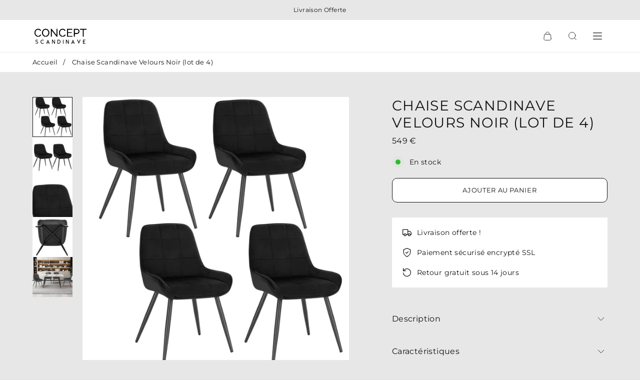

--- FILE ---
content_type: text/html; charset=utf-8
request_url: https://concept-scandinave.com/products/chaise-scandinave-pied-noir
body_size: 30875
content:
<!doctype html>
<html lang=" fr ">
  <head>
<!-- Google Tag Manager -->
<script>(function(w,d,s,l,i){w[l]=w[l]||[];w[l].push({'gtm.start':
new Date().getTime(),event:'gtm.js'});var f=d.getElementsByTagName(s)[0],
j=d.createElement(s),dl=l!='dataLayer'?'&l='+l:'';j.async=true;j.src=
'https://www.googletagmanager.com/gtm.js?id='+i+dl;f.parentNode.insertBefore(j,f);
})(window,document,'script','dataLayer','GTM-P77HCHP5');</script>
<!-- End Google Tag Manager -->
    <meta charset="utf-8"> 
    <meta http-equiv="X-UA-Compatible" content="IE=edge,chrome=1">
	<meta name="viewport" content="width=device-width,initial-scale=1">
    <meta name="theme-color" content="">
	<link rel="canonical" href="https://concept-scandinave.com/products/chaise-scandinave-pied-noir">
    <link rel="preconnect" href="https://cdn.shopify.com" crossorigin><link rel="preconnect" href="https://fonts.shopifycdn.com" crossorigin><meta name="description" content="Découvrez notre chaise scandinave velours avec un style épuré grâce à ses pieds en métal noir. Commandez dès maintenant et profitez d&#39;un moment de détente. Le confort suprême La chaise Scandinave est une option de siège élégante et confortable pour votre espace de vie. Le siège en velours doux est agréable au toucher e"><title>Chaise Scandinave Velours Noir (lot de 4)</title><script type="application/ld+json">
{
  "@context": "https://schema.org/",
  "@type": "Product",
  "name": "Chaise Scandinave Velours Noir (lot de 4)",
  "url": "https://concept-scandinave.com/products/chaise-scandinave-pied-noir","image": "https://concept-scandinave.com/cdn/shop/files/Aac67cb9ca9a64247bc96694a0ea785bdN_800x.webp?v=1715525592","productId": "8357816992076","sku": "14:193#black velvet;200007763:201336101","brand": {
      "@type": "Brand",
      "name": "Concept Scandinave"
  },
  "offers": [{
        "@type" : "Offer",
        "itemOffered": "Product","sku": "14:193#black velvet;200007763:201336101","availability" : "https://schema.org/InStock",
        "price" : "549.0",
        "priceCurrency" : "EUR",
        "priceValidUntil" : "2026/11/11",
        "url" : "https://concept-scandinave.com/products/chaise-scandinave-pied-noir?variant=49148279587148"
      }
],
  "description": "Découvrez notre chaise scandinave velours avec un style épuré grâce à ses pieds en métal noir. Commandez dès maintenant et profitez d'un moment de détente.\nLe confort suprême\nLa chaise Scandinave est une option de siège élégante et confortable pour votre espace de vie. Le siège en velours doux est agréable au toucher et offre une expérience de détente ultime. Le dossier et l'assise rembourrés assurent un confort maximal, tandis que les pieds en métal noir offrent une stabilité et une solidité remarquables. Cette chaise est un choix parfait pour se détendre à la maison ou pour accueillir des invités dans un style épuré et sophistiqué.\nLe style scandinave\nNotre chaise est conçue dans un style scandinave minimaliste qui s'harmonise parfaitement avec tout type de décoration d'intérieur. La simplicité du design en fait une option intemporelle qui peut être utilisée dans une variété de contextes. Les pieds en métal noir ajoutent une touche de modernité et d'élégance à la chaise. Avec sa silhouette épurée et ses finitions soignées, cette chaise est un ajout parfait à votre salon, votre salle à manger ou votre chambre à coucher.\nLa durabilité de qualité\nFabriquée à partir de matériaux de qualité supérieure, la chaise Scandinave Velours Noir est construite pour durer. Les pieds en métal noir sont solides et résistants, tandis que le siège en velours doux est facile à entretenir et résistant à l'usure. Cette chaise est un choix intelligent et durable qui vous procurera des années de confort et de satisfaction.\nDétails du produit\n\nMatériaux : Velours + métal\nHauteur totale : 81,5 cm\nHauteur du dossier : 38 cm\nHauteur de l'assise : 47 cm\nTaille de l'assise : L38 x P43 cm\nCapacité de charge : 120 kg\nPoids d'une chaise : environ 6,5 kg\nCouleur : Noir\nLe paquet comprend\n4 chaises de salle à manger et un manuel d'instructions\nA noter\nToutes les tailles ont été mesurées manuellement. Il peut y avoir une erreur de 2 à 3 cm.\n La couleur réelle du produit peut être légèrement différente de celle des photos ci-dessus en raison de la différence de réglage des moniteurs et de la résolution.\nTous les objets décoratifs ne sont pas inclus dans la livraison.\nAttention\nLes marchandises ne peuvent pas être livrées dans les endroits suivants :\nEn Suisse,\nAruba, Bonaire, Curaçao, Sint Maarten (Pays-Bas)\nLivigno : 23030, 23041(Italie)\n973XX:France-Guyane;987XX:France-Polynesie;971XX:Guadeloupe;972XX:Martinique;976XX:Mayotte;974XX:Réunion;975XX : Saint-Pierre-et-Miquelon;971XX : Saint-Barthélemy;971XX:Saint-Martin(France)\nJersey,Guernesey,Ile de Man(Royaume-Uni)\nÎles Baléares : 07000-07999, Santa Cruz de Tenerife, Las Palmas, Ceuta, Melilla, Îles Canaries (Espagne)"
}
</script><script type="application/ld+json">
{
  "@context": "https://schema.org",
  "@type": "BreadcrumbList",
  "itemListElement": [{
        "@type": "ListItem",
        "position": 1,
        "item": {
            "@id": "https://concept-scandinave.com",
            "name": "Accueil"
        }
  },{
        "@type": "ListItem",
        "position": 2,
        "item": {
            "@id": "https://concept-scandinave.com/products/chaise-scandinave-pied-noir",
            "name": "Chaise Scandinave Velours Noir (lot de 4)"
        }
    }]
}
</script><meta property="og:site_name" content="Concept Scandinave">
<meta property="og:url" content="https://concept-scandinave.com/products/chaise-scandinave-pied-noir">
<meta property="og:title" content="Chaise Scandinave Velours Noir (lot de 4)">
<meta property="og:type" content="product">
<meta property="og:description" content="Découvrez notre chaise scandinave velours avec un style épuré grâce à ses pieds en métal noir. Commandez dès maintenant et profitez d&#39;un moment de détente. Le confort suprême La chaise Scandinave est une option de siège élégante et confortable pour votre espace de vie. Le siège en velours doux est agréable au toucher e"><meta property="og:image" content="http://concept-scandinave.com/cdn/shop/files/Aac67cb9ca9a64247bc96694a0ea785bdN.webp?v=1715525592">
  <meta property="og:image:secure_url" content="https://concept-scandinave.com/cdn/shop/files/Aac67cb9ca9a64247bc96694a0ea785bdN.webp?v=1715525592">
  <meta property="og:image:width" content="800">
  <meta property="og:image:height" content="800"><meta property="og:price:amount" content="549,00">
  <meta property="og:price:currency" content="EUR"><meta name="twitter:card" content="summary_large_image">
<meta name="twitter:title" content="Chaise Scandinave Velours Noir (lot de 4)">
<meta name="twitter:description" content="Découvrez notre chaise scandinave velours avec un style épuré grâce à ses pieds en métal noir. Commandez dès maintenant et profitez d&#39;un moment de détente. Le confort suprême La chaise Scandinave est une option de siège élégante et confortable pour votre espace de vie. Le siège en velours doux est agréable au toucher e"><style data-shopify>@font-face {
  font-family: Montserrat;
  font-weight: 400;
  font-style: normal;
  font-display: swap;
  src: url("//concept-scandinave.com/cdn/fonts/montserrat/montserrat_n4.81949fa0ac9fd2021e16436151e8eaa539321637.woff2") format("woff2"),
       url("//concept-scandinave.com/cdn/fonts/montserrat/montserrat_n4.a6c632ca7b62da89c3594789ba828388aac693fe.woff") format("woff");
}

@font-face {
  font-family: Montserrat;
  font-weight: 700;
  font-style: normal;
  font-display: swap;
  src: url("//concept-scandinave.com/cdn/fonts/montserrat/montserrat_n7.3c434e22befd5c18a6b4afadb1e3d77c128c7939.woff2") format("woff2"),
       url("//concept-scandinave.com/cdn/fonts/montserrat/montserrat_n7.5d9fa6e2cae713c8fb539a9876489d86207fe957.woff") format("woff");
}

@font-face {
  font-family: Montserrat;
  font-weight: 400;
  font-style: italic;
  font-display: swap;
  src: url("//concept-scandinave.com/cdn/fonts/montserrat/montserrat_i4.5a4ea298b4789e064f62a29aafc18d41f09ae59b.woff2") format("woff2"),
       url("//concept-scandinave.com/cdn/fonts/montserrat/montserrat_i4.072b5869c5e0ed5b9d2021e4c2af132e16681ad2.woff") format("woff");
}

@font-face {
  font-family: Montserrat;
  font-weight: 700;
  font-style: italic;
  font-display: swap;
  src: url("//concept-scandinave.com/cdn/fonts/montserrat/montserrat_i7.a0d4a463df4f146567d871890ffb3c80408e7732.woff2") format("woff2"),
       url("//concept-scandinave.com/cdn/fonts/montserrat/montserrat_i7.f6ec9f2a0681acc6f8152c40921d2a4d2e1a2c78.woff") format("woff");
}

:root {
	--page-width: 1150;
	--section-margin: 80;
	--header-color: #ffffff;
	--header-border-color: #e7e7e7;
	--header-nav-color: #111111;
	--header-nav-color-hover: #111111;
	--header-border-color-hover: #111111;
	--header-subnav-color: #515151;
	--header-subnav-color-hover: #111111;
	--header-icons: #111111;
	--header-icons-hover: #111111;
	--cart-indicator: #d2baa5;
    --icons_size: 20;
	--announcement-color: ;
	--announcement-text-color: ;
    --form_angle: 0;
    --textarea_angle: 0;
    --prod-opt-text: #111111;
    --prod-opt-bg: #ffffff;
    --prod-opt-border: #cccccc;
    --prod-opt-text-hover: #ffffff;
    --prod-opt-bg-hover: #111111;
    --prod-opt-border-hover: #111111;
	--form-field-bg: #ffffff;
	--form-field-bg-hover: #ffffff;
	--form-field-line: #cccccc;
	--form-field-line-hover: #111111;
	--form-field-color: #111111;
    --notif-error-color: #ff0000;
    --notif-error-bg: #ffd6dc;
    --notif-success-color: #0d6245;
    --notif-success-bg: #cbf4c9;
	--button-bg-color: #ffffff;
	--button-bg-color-hover: #ffffff;
	--button-text-color: #111111;
	--button-text-color-hover: #ffffff;
	--button-border-color: #111111;
	--button-border-color-hover: #515151;
	--buttontwo-bg-color: #ffffff;
	--buttontwo-bg-color-hover: #ffffff;
	--buttontwo-text-color: #111111;
	--buttontwo-text-color-hover: #111111;
	--buttontwo-border-color: #cccccc;
	--buttontwo-border-color-hover: #111111;
    --expire-bg-color: #f1f1f1;
    --expire-border-color: #f1f1f1;
    --expire-text-color: #8c9196;
	--body-bg: #e7e7e7;
	--body-title-color: #111111;
	--body-subtitle-color: #111111;
	--body-text-color: #515151;
	--body-link-color: #a95746;
	--body-link-color-hover: #cccccc;
	--arrow-color: #111111;
	--arrow-bg-color: #ffffff;
    --arrow-border-color: #ffffff;
    --arrow-shadow: 0 2px 8px rgba(0, 0, 0, .1);
	--separation-line: #e7e7e7;
    --close-cross: #111111;
	--current-price: #111111;
	--previous-price: #aaaaaa;
	--promotion-price: #2cbb2f;
    --threshold-color: #2cbb2f;
	--progressbar-bg: #C8ECC3;
    --progressbar-color: #2cbb2f;
	--footer-color: #e7e7e7;
	--footer-line-color: #e7e7e7;
	--footer-heading-color: #111111;
	--footer-text-color: #515151;
	--footer-link-color: #515151;
	--footer-link-color-hover: #8c9196;
	--footer-button-bg-color: #111111;
	--footer-button-bg-color-hover: #515151;
	--footer-button-color: #ffffff;
	--footer-button-color-hover: #ffffff;
	--footer-border-color: #111111;
	--footer-border-color-hover: #515151;
	--footer-icons: #515151;
	--footer-icons-hover: #cccccc;
	--breadcrumb-bg: #ffffff;
	--breadcrumb-color: #111111;
    --header-font: Montserrat, sans-serif;
    --header-font-style: normal;
    --header-font-weight: 400;
	--header-font-size: 10;
    --header-font-size-mobile: 15;
    --header-ls: 0.05em;
    --header-uppercase: uppercase;
	--subheader-font-size: 13;
    --subheader-font-size-mobile: 14;
    --body-font: Montserrat, sans-serif;
    --body-font-style: normal;
    --body-font-weight: 400;
	--body-font-size: 14;
    --body-font-bold: 700;
	--body-font-italic: ;
	--body-font-bold-italic: ;
    --body-ls: 0.025em;
    --title-font: Montserrat, sans-serif;
    --title-font-style: normal;
    --title-font-weight: 400;
    --title-ls: 0.05em;
    --title-uppercase: uppercase;
	--button-radius: 10px;
    --button-font-size: 13px;
    --button-ls: 0.05em;
    --button-uppercase: uppercase;
	--popups-radius: 0;
    --promo_tag_bg: #a5886f;
    --promo_tag_color: #ffffff;
    --promo_tag_border: #a5886f;
    --custom_tag_bg: #111111;
    --custom_tag_color: #ffffff;
    --custom_tag_border: #111111;
    --oos_tag_bg: #ffffff;
    --oos_tag_color: #111111;
    --oos_tag_border: #111111;
    --stock-available: #2cbb2f;
    --stock-low: #ffa500;
    --stock-soldout: #e44c4c;
    --stock-notification: #bca189;
    --pack-checkbox-color: #bca189;
    --pack-plus-color: #111111;
    --label-uppercase: none;
    --prod-uppercase: uppercase;
}</style><script>window.performance && window.performance.mark && window.performance.mark('shopify.content_for_header.start');</script><meta name="google-site-verification" content="Gg0s2hfGrN2Jgwdt129DBCk3mAjDa8zAeHSLB9qzHgM">
<meta id="shopify-digital-wallet" name="shopify-digital-wallet" content="/36207460490/digital_wallets/dialog">
<meta name="shopify-checkout-api-token" content="6a1885a1e1f8c8df5e1bcb2dc5936db3">
<link rel="alternate" type="application/json+oembed" href="https://concept-scandinave.com/products/chaise-scandinave-pied-noir.oembed">
<script async="async" src="/checkouts/internal/preloads.js?locale=fr-FR"></script>
<link rel="preconnect" href="https://shop.app" crossorigin="anonymous">
<script async="async" src="https://shop.app/checkouts/internal/preloads.js?locale=fr-FR&shop_id=36207460490" crossorigin="anonymous"></script>
<script id="apple-pay-shop-capabilities" type="application/json">{"shopId":36207460490,"countryCode":"FR","currencyCode":"EUR","merchantCapabilities":["supports3DS"],"merchantId":"gid:\/\/shopify\/Shop\/36207460490","merchantName":"Concept Scandinave","requiredBillingContactFields":["postalAddress","email","phone"],"requiredShippingContactFields":["postalAddress","email","phone"],"shippingType":"shipping","supportedNetworks":["visa","masterCard","amex","maestro"],"total":{"type":"pending","label":"Concept Scandinave","amount":"1.00"},"shopifyPaymentsEnabled":true,"supportsSubscriptions":true}</script>
<script id="shopify-features" type="application/json">{"accessToken":"6a1885a1e1f8c8df5e1bcb2dc5936db3","betas":["rich-media-storefront-analytics"],"domain":"concept-scandinave.com","predictiveSearch":true,"shopId":36207460490,"locale":"fr"}</script>
<script>var Shopify = Shopify || {};
Shopify.shop = "lampe-scandinave.myshopify.com";
Shopify.locale = "fr";
Shopify.currency = {"active":"EUR","rate":"1.0"};
Shopify.country = "FR";
Shopify.theme = {"name":"ambition-2-5-3","id":167639482700,"schema_name":"Ambition","schema_version":"2.5.3","theme_store_id":null,"role":"main"};
Shopify.theme.handle = "null";
Shopify.theme.style = {"id":null,"handle":null};
Shopify.cdnHost = "concept-scandinave.com/cdn";
Shopify.routes = Shopify.routes || {};
Shopify.routes.root = "/";</script>
<script type="module">!function(o){(o.Shopify=o.Shopify||{}).modules=!0}(window);</script>
<script>!function(o){function n(){var o=[];function n(){o.push(Array.prototype.slice.apply(arguments))}return n.q=o,n}var t=o.Shopify=o.Shopify||{};t.loadFeatures=n(),t.autoloadFeatures=n()}(window);</script>
<script>
  window.ShopifyPay = window.ShopifyPay || {};
  window.ShopifyPay.apiHost = "shop.app\/pay";
  window.ShopifyPay.redirectState = null;
</script>
<script id="shop-js-analytics" type="application/json">{"pageType":"product"}</script>
<script defer="defer" async type="module" src="//concept-scandinave.com/cdn/shopifycloud/shop-js/modules/v2/client.init-shop-cart-sync_BVP_NwwF.fr.esm.js"></script>
<script defer="defer" async type="module" src="//concept-scandinave.com/cdn/shopifycloud/shop-js/modules/v2/chunk.common_Dvoa9flQ.esm.js"></script>
<script type="module">
  await import("//concept-scandinave.com/cdn/shopifycloud/shop-js/modules/v2/client.init-shop-cart-sync_BVP_NwwF.fr.esm.js");
await import("//concept-scandinave.com/cdn/shopifycloud/shop-js/modules/v2/chunk.common_Dvoa9flQ.esm.js");

  window.Shopify.SignInWithShop?.initShopCartSync?.({"fedCMEnabled":true,"windoidEnabled":true});

</script>
<script>
  window.Shopify = window.Shopify || {};
  if (!window.Shopify.featureAssets) window.Shopify.featureAssets = {};
  window.Shopify.featureAssets['shop-js'] = {"shop-cart-sync":["modules/v2/client.shop-cart-sync_xEQy3v5p.fr.esm.js","modules/v2/chunk.common_Dvoa9flQ.esm.js"],"init-windoid":["modules/v2/client.init-windoid_Dc4_daSo.fr.esm.js","modules/v2/chunk.common_Dvoa9flQ.esm.js"],"shop-cash-offers":["modules/v2/client.shop-cash-offers_BaS4SJBS.fr.esm.js","modules/v2/chunk.common_Dvoa9flQ.esm.js","modules/v2/chunk.modal_DkMrFEbQ.esm.js"],"init-fed-cm":["modules/v2/client.init-fed-cm_BIM-vIjY.fr.esm.js","modules/v2/chunk.common_Dvoa9flQ.esm.js"],"shop-toast-manager":["modules/v2/client.shop-toast-manager_Cl7Q_0uy.fr.esm.js","modules/v2/chunk.common_Dvoa9flQ.esm.js"],"shop-button":["modules/v2/client.shop-button_CJD0Wr7o.fr.esm.js","modules/v2/chunk.common_Dvoa9flQ.esm.js"],"avatar":["modules/v2/client.avatar_BTnouDA3.fr.esm.js"],"init-shop-email-lookup-coordinator":["modules/v2/client.init-shop-email-lookup-coordinator_DtRvj7gm.fr.esm.js","modules/v2/chunk.common_Dvoa9flQ.esm.js"],"init-shop-cart-sync":["modules/v2/client.init-shop-cart-sync_BVP_NwwF.fr.esm.js","modules/v2/chunk.common_Dvoa9flQ.esm.js"],"shop-login-button":["modules/v2/client.shop-login-button_CRBdmVKG.fr.esm.js","modules/v2/chunk.common_Dvoa9flQ.esm.js","modules/v2/chunk.modal_DkMrFEbQ.esm.js"],"pay-button":["modules/v2/client.pay-button_BD6aD9P4.fr.esm.js","modules/v2/chunk.common_Dvoa9flQ.esm.js"],"init-shop-for-new-customer-accounts":["modules/v2/client.init-shop-for-new-customer-accounts_DNooZwEN.fr.esm.js","modules/v2/client.shop-login-button_CRBdmVKG.fr.esm.js","modules/v2/chunk.common_Dvoa9flQ.esm.js","modules/v2/chunk.modal_DkMrFEbQ.esm.js"],"init-customer-accounts-sign-up":["modules/v2/client.init-customer-accounts-sign-up_De_CUY5x.fr.esm.js","modules/v2/client.shop-login-button_CRBdmVKG.fr.esm.js","modules/v2/chunk.common_Dvoa9flQ.esm.js","modules/v2/chunk.modal_DkMrFEbQ.esm.js"],"shop-follow-button":["modules/v2/client.shop-follow-button_BcpSUDVn.fr.esm.js","modules/v2/chunk.common_Dvoa9flQ.esm.js","modules/v2/chunk.modal_DkMrFEbQ.esm.js"],"checkout-modal":["modules/v2/client.checkout-modal_DMn19Bl9.fr.esm.js","modules/v2/chunk.common_Dvoa9flQ.esm.js","modules/v2/chunk.modal_DkMrFEbQ.esm.js"],"init-customer-accounts":["modules/v2/client.init-customer-accounts_D_pFe3JW.fr.esm.js","modules/v2/client.shop-login-button_CRBdmVKG.fr.esm.js","modules/v2/chunk.common_Dvoa9flQ.esm.js","modules/v2/chunk.modal_DkMrFEbQ.esm.js"],"lead-capture":["modules/v2/client.lead-capture_BIIPkNCv.fr.esm.js","modules/v2/chunk.common_Dvoa9flQ.esm.js","modules/v2/chunk.modal_DkMrFEbQ.esm.js"],"shop-login":["modules/v2/client.shop-login_BGM0Bl8n.fr.esm.js","modules/v2/chunk.common_Dvoa9flQ.esm.js","modules/v2/chunk.modal_DkMrFEbQ.esm.js"],"payment-terms":["modules/v2/client.payment-terms_DCA4DVIz.fr.esm.js","modules/v2/chunk.common_Dvoa9flQ.esm.js","modules/v2/chunk.modal_DkMrFEbQ.esm.js"]};
</script>
<script>(function() {
  var isLoaded = false;
  function asyncLoad() {
    if (isLoaded) return;
    isLoaded = true;
    var urls = ["\/\/cdn.shopify.com\/proxy\/aae418084d3476fed1812020ecd2e01bda705c5e9f9dabce12473d626257a1e2\/api.goaffpro.com\/loader.js?shop=lampe-scandinave.myshopify.com\u0026sp-cache-control=cHVibGljLCBtYXgtYWdlPTkwMA","\/\/cdn.shopify.com\/proxy\/1b8b59d633a8527fc037dd9d6d2f66c2b7c365148e0bc15b635da3a6b58ec22c\/static.cdn.printful.com\/static\/js\/external\/shopify-product-customizer.js?v=0.28\u0026shop=lampe-scandinave.myshopify.com\u0026sp-cache-control=cHVibGljLCBtYXgtYWdlPTkwMA"];
    for (var i = 0; i < urls.length; i++) {
      var s = document.createElement('script');
      s.type = 'text/javascript';
      s.async = true;
      s.src = urls[i];
      var x = document.getElementsByTagName('script')[0];
      x.parentNode.insertBefore(s, x);
    }
  };
  if(window.attachEvent) {
    window.attachEvent('onload', asyncLoad);
  } else {
    window.addEventListener('load', asyncLoad, false);
  }
})();</script>
<script id="__st">var __st={"a":36207460490,"offset":3600,"reqid":"6e82ef51-3695-4112-a3bf-56d1f263589d-1762855751","pageurl":"concept-scandinave.com\/products\/chaise-scandinave-pied-noir","u":"29181d4fc81c","p":"product","rtyp":"product","rid":8357816992076};</script>
<script>window.ShopifyPaypalV4VisibilityTracking = true;</script>
<script id="captcha-bootstrap">!function(){'use strict';const t='contact',e='account',n='new_comment',o=[[t,t],['blogs',n],['comments',n],[t,'customer']],c=[[e,'customer_login'],[e,'guest_login'],[e,'recover_customer_password'],[e,'create_customer']],r=t=>t.map((([t,e])=>`form[action*='/${t}']:not([data-nocaptcha='true']) input[name='form_type'][value='${e}']`)).join(','),a=t=>()=>t?[...document.querySelectorAll(t)].map((t=>t.form)):[];function s(){const t=[...o],e=r(t);return a(e)}const i='password',u='form_key',d=['recaptcha-v3-token','g-recaptcha-response','h-captcha-response',i],f=()=>{try{return window.sessionStorage}catch{return}},m='__shopify_v',_=t=>t.elements[u];function p(t,e,n=!1){try{const o=window.sessionStorage,c=JSON.parse(o.getItem(e)),{data:r}=function(t){const{data:e,action:n}=t;return t[m]||n?{data:e,action:n}:{data:t,action:n}}(c);for(const[e,n]of Object.entries(r))t.elements[e]&&(t.elements[e].value=n);n&&o.removeItem(e)}catch(o){console.error('form repopulation failed',{error:o})}}const l='form_type',E='cptcha';function T(t){t.dataset[E]=!0}const w=window,h=w.document,L='Shopify',v='ce_forms',y='captcha';let A=!1;((t,e)=>{const n=(g='f06e6c50-85a8-45c8-87d0-21a2b65856fe',I='https://cdn.shopify.com/shopifycloud/storefront-forms-hcaptcha/ce_storefront_forms_captcha_hcaptcha.v1.5.2.iife.js',D={infoText:'Protégé par hCaptcha',privacyText:'Confidentialité',termsText:'Conditions'},(t,e,n)=>{const o=w[L][v],c=o.bindForm;if(c)return c(t,g,e,D).then(n);var r;o.q.push([[t,g,e,D],n]),r=I,A||(h.body.append(Object.assign(h.createElement('script'),{id:'captcha-provider',async:!0,src:r})),A=!0)});var g,I,D;w[L]=w[L]||{},w[L][v]=w[L][v]||{},w[L][v].q=[],w[L][y]=w[L][y]||{},w[L][y].protect=function(t,e){n(t,void 0,e),T(t)},Object.freeze(w[L][y]),function(t,e,n,w,h,L){const[v,y,A,g]=function(t,e,n){const i=e?o:[],u=t?c:[],d=[...i,...u],f=r(d),m=r(i),_=r(d.filter((([t,e])=>n.includes(e))));return[a(f),a(m),a(_),s()]}(w,h,L),I=t=>{const e=t.target;return e instanceof HTMLFormElement?e:e&&e.form},D=t=>v().includes(t);t.addEventListener('submit',(t=>{const e=I(t);if(!e)return;const n=D(e)&&!e.dataset.hcaptchaBound&&!e.dataset.recaptchaBound,o=_(e),c=g().includes(e)&&(!o||!o.value);(n||c)&&t.preventDefault(),c&&!n&&(function(t){try{if(!f())return;!function(t){const e=f();if(!e)return;const n=_(t);if(!n)return;const o=n.value;o&&e.removeItem(o)}(t);const e=Array.from(Array(32),(()=>Math.random().toString(36)[2])).join('');!function(t,e){_(t)||t.append(Object.assign(document.createElement('input'),{type:'hidden',name:u})),t.elements[u].value=e}(t,e),function(t,e){const n=f();if(!n)return;const o=[...t.querySelectorAll(`input[type='${i}']`)].map((({name:t})=>t)),c=[...d,...o],r={};for(const[a,s]of new FormData(t).entries())c.includes(a)||(r[a]=s);n.setItem(e,JSON.stringify({[m]:1,action:t.action,data:r}))}(t,e)}catch(e){console.error('failed to persist form',e)}}(e),e.submit())}));const S=(t,e)=>{t&&!t.dataset[E]&&(n(t,e.some((e=>e===t))),T(t))};for(const o of['focusin','change'])t.addEventListener(o,(t=>{const e=I(t);D(e)&&S(e,y())}));const B=e.get('form_key'),M=e.get(l),P=B&&M;t.addEventListener('DOMContentLoaded',(()=>{const t=y();if(P)for(const e of t)e.elements[l].value===M&&p(e,B);[...new Set([...A(),...v().filter((t=>'true'===t.dataset.shopifyCaptcha))])].forEach((e=>S(e,t)))}))}(h,new URLSearchParams(w.location.search),n,t,e,['guest_login'])})(!0,!1)}();</script>
<script integrity="sha256-52AcMU7V7pcBOXWImdc/TAGTFKeNjmkeM1Pvks/DTgc=" data-source-attribution="shopify.loadfeatures" defer="defer" src="//concept-scandinave.com/cdn/shopifycloud/storefront/assets/storefront/load_feature-81c60534.js" crossorigin="anonymous"></script>
<script crossorigin="anonymous" defer="defer" src="//concept-scandinave.com/cdn/shopifycloud/storefront/assets/shopify_pay/storefront-65b4c6d7.js?v=20250812"></script>
<script data-source-attribution="shopify.dynamic_checkout.dynamic.init">var Shopify=Shopify||{};Shopify.PaymentButton=Shopify.PaymentButton||{isStorefrontPortableWallets:!0,init:function(){window.Shopify.PaymentButton.init=function(){};var t=document.createElement("script");t.src="https://concept-scandinave.com/cdn/shopifycloud/portable-wallets/latest/portable-wallets.fr.js",t.type="module",document.head.appendChild(t)}};
</script>
<script data-source-attribution="shopify.dynamic_checkout.buyer_consent">
  function portableWalletsHideBuyerConsent(e){var t=document.getElementById("shopify-buyer-consent"),n=document.getElementById("shopify-subscription-policy-button");t&&n&&(t.classList.add("hidden"),t.setAttribute("aria-hidden","true"),n.removeEventListener("click",e))}function portableWalletsShowBuyerConsent(e){var t=document.getElementById("shopify-buyer-consent"),n=document.getElementById("shopify-subscription-policy-button");t&&n&&(t.classList.remove("hidden"),t.removeAttribute("aria-hidden"),n.addEventListener("click",e))}window.Shopify?.PaymentButton&&(window.Shopify.PaymentButton.hideBuyerConsent=portableWalletsHideBuyerConsent,window.Shopify.PaymentButton.showBuyerConsent=portableWalletsShowBuyerConsent);
</script>
<script data-source-attribution="shopify.dynamic_checkout.cart.bootstrap">document.addEventListener("DOMContentLoaded",(function(){function t(){return document.querySelector("shopify-accelerated-checkout-cart, shopify-accelerated-checkout")}if(t())Shopify.PaymentButton.init();else{new MutationObserver((function(e,n){t()&&(Shopify.PaymentButton.init(),n.disconnect())})).observe(document.body,{childList:!0,subtree:!0})}}));
</script>
<script id='scb4127' type='text/javascript' async='' src='https://concept-scandinave.com/cdn/shopifycloud/privacy-banner/storefront-banner.js'></script><link id="shopify-accelerated-checkout-styles" rel="stylesheet" media="screen" href="https://concept-scandinave.com/cdn/shopifycloud/portable-wallets/latest/accelerated-checkout-backwards-compat.css" crossorigin="anonymous">
<style id="shopify-accelerated-checkout-cart">
        #shopify-buyer-consent {
  margin-top: 1em;
  display: inline-block;
  width: 100%;
}

#shopify-buyer-consent.hidden {
  display: none;
}

#shopify-subscription-policy-button {
  background: none;
  border: none;
  padding: 0;
  text-decoration: underline;
  font-size: inherit;
  cursor: pointer;
}

#shopify-subscription-policy-button::before {
  box-shadow: none;
}

      </style>

<script>window.performance && window.performance.mark && window.performance.mark('shopify.content_for_header.end');</script>
    <link rel="stylesheet" href="//concept-scandinave.com/cdn/shop/t/14/assets/theme.min.css?v=85950841661706931931732547148">
    <script defer>
      let all_upsells = [];
      window.theme = {
        template: "product",
        domain: "concept-scandinave.com",
        shopCurrency: "EUR",
        moneyFormat: "{{amount_with_comma_separator}} €",
        moneyWithCurrencyFormat: "{{amount_with_comma_separator}} € EUR",
        currencyConversionEnabled: null,
        currencyConversionMoneyFormat: null,
        currencyConversionRoundAmounts: null,
        productImageSize: null,
        searchMode: null,
        showPageTransition: null,
        showElementStaggering: null,
        showImageZooming: null,
        emptyCart: "Votre panier est vide"
      };
    theme.settings = {
      cartType: "drawer",
      moneyFormat: "{{amount_with_comma_separator}} €",
      availableStock : "En stock",
	  oneStockRemaining : "{{count}} en stock - Commandez vite",
      manyStocksRemaining : "{{count}} en stock - Commandez vite",
      selectPack: "Sélectionnez un ou plusieurs produits",
      restockAlert : "Me prévenir lors du restockage",
      stockMin : 10,
      shippingFree: "Livraison offerte sur votre commande",
      shippingRemaining : "Plus que {{remaining_amount}} pour bénéficier de la livraison offerte",
      salesPercentFormat : "{{sales_amount}}% de réduction",
      salesCurrencyFormat : "Économisez {{sales_amount}}",
      salesType : "2",
      addToCartText : "Ajouter au panier",
      soldOutText : "Stock épuisé",
      notifyMe : "Prévenez-moi",
      preOrder : "Pré-commander",
      newsletterSent : "Vous êtes maintenant inscrit à notre newsletter.",
      contactSent : "Votre message a été envoyé avec succès.", 
      rootUrl: "/"
    };
    Shopify.selectionPanier = [];
    </script>
<!-- BEGIN app block: shopify://apps/klaviyo-email-marketing-sms/blocks/klaviyo-onsite-embed/2632fe16-c075-4321-a88b-50b567f42507 -->












  <script async src="https://static.klaviyo.com/onsite/js/TRsJ7E/klaviyo.js?company_id=TRsJ7E"></script>
  <script>!function(){if(!window.klaviyo){window._klOnsite=window._klOnsite||[];try{window.klaviyo=new Proxy({},{get:function(n,i){return"push"===i?function(){var n;(n=window._klOnsite).push.apply(n,arguments)}:function(){for(var n=arguments.length,o=new Array(n),w=0;w<n;w++)o[w]=arguments[w];var t="function"==typeof o[o.length-1]?o.pop():void 0,e=new Promise((function(n){window._klOnsite.push([i].concat(o,[function(i){t&&t(i),n(i)}]))}));return e}}})}catch(n){window.klaviyo=window.klaviyo||[],window.klaviyo.push=function(){var n;(n=window._klOnsite).push.apply(n,arguments)}}}}();</script>

  
    <script id="viewed_product">
      if (item == null) {
        var _learnq = _learnq || [];

        var MetafieldReviews = null
        var MetafieldYotpoRating = null
        var MetafieldYotpoCount = null
        var MetafieldLooxRating = null
        var MetafieldLooxCount = null
        var okendoProduct = null
        var okendoProductReviewCount = null
        var okendoProductReviewAverageValue = null
        try {
          // The following fields are used for Customer Hub recently viewed in order to add reviews.
          // This information is not part of __kla_viewed. Instead, it is part of __kla_viewed_reviewed_items
          MetafieldReviews = {};
          MetafieldYotpoRating = null
          MetafieldYotpoCount = null
          MetafieldLooxRating = null
          MetafieldLooxCount = null

          okendoProduct = null
          // If the okendo metafield is not legacy, it will error, which then requires the new json formatted data
          if (okendoProduct && 'error' in okendoProduct) {
            okendoProduct = null
          }
          okendoProductReviewCount = okendoProduct ? okendoProduct.reviewCount : null
          okendoProductReviewAverageValue = okendoProduct ? okendoProduct.reviewAverageValue : null
        } catch (error) {
          console.error('Error in Klaviyo onsite reviews tracking:', error);
        }

        var item = {
          Name: "Chaise Scandinave Velours Noir (lot de 4)",
          ProductID: 8357816992076,
          Categories: ["Chaises et Tables","Chaises Scandinaves"],
          ImageURL: "https://concept-scandinave.com/cdn/shop/files/Aac67cb9ca9a64247bc96694a0ea785bdN_grande.webp?v=1715525592",
          URL: "https://concept-scandinave.com/products/chaise-scandinave-pied-noir",
          Brand: "Concept Scandinave",
          Price: "549,00 €",
          Value: "549,00",
          CompareAtPrice: "417,29 €"
        };
        _learnq.push(['track', 'Viewed Product', item]);
        _learnq.push(['trackViewedItem', {
          Title: item.Name,
          ItemId: item.ProductID,
          Categories: item.Categories,
          ImageUrl: item.ImageURL,
          Url: item.URL,
          Metadata: {
            Brand: item.Brand,
            Price: item.Price,
            Value: item.Value,
            CompareAtPrice: item.CompareAtPrice
          },
          metafields:{
            reviews: MetafieldReviews,
            yotpo:{
              rating: MetafieldYotpoRating,
              count: MetafieldYotpoCount,
            },
            loox:{
              rating: MetafieldLooxRating,
              count: MetafieldLooxCount,
            },
            okendo: {
              rating: okendoProductReviewAverageValue,
              count: okendoProductReviewCount,
            }
          }
        }]);
      }
    </script>
  




  <script>
    window.klaviyoReviewsProductDesignMode = false
  </script>







<!-- END app block --><link href="https://monorail-edge.shopifysvc.com" rel="dns-prefetch">
<script>(function(){if ("sendBeacon" in navigator && "performance" in window) {try {var session_token_from_headers = performance.getEntriesByType('navigation')[0].serverTiming.find(x => x.name == '_s').description;} catch {var session_token_from_headers = undefined;}var session_cookie_matches = document.cookie.match(/_shopify_s=([^;]*)/);var session_token_from_cookie = session_cookie_matches && session_cookie_matches.length === 2 ? session_cookie_matches[1] : "";var session_token = session_token_from_headers || session_token_from_cookie || "";function handle_abandonment_event(e) {var entries = performance.getEntries().filter(function(entry) {return /monorail-edge.shopifysvc.com/.test(entry.name);});if (!window.abandonment_tracked && entries.length === 0) {window.abandonment_tracked = true;var currentMs = Date.now();var navigation_start = performance.timing.navigationStart;var payload = {shop_id: 36207460490,url: window.location.href,navigation_start,duration: currentMs - navigation_start,session_token,page_type: "product"};window.navigator.sendBeacon("https://monorail-edge.shopifysvc.com/v1/produce", JSON.stringify({schema_id: "online_store_buyer_site_abandonment/1.1",payload: payload,metadata: {event_created_at_ms: currentMs,event_sent_at_ms: currentMs}}));}}window.addEventListener('pagehide', handle_abandonment_event);}}());</script>
<script id="web-pixels-manager-setup">(function e(e,d,r,n,o){if(void 0===o&&(o={}),!Boolean(null===(a=null===(i=window.Shopify)||void 0===i?void 0:i.analytics)||void 0===a?void 0:a.replayQueue)){var i,a;window.Shopify=window.Shopify||{};var t=window.Shopify;t.analytics=t.analytics||{};var s=t.analytics;s.replayQueue=[],s.publish=function(e,d,r){return s.replayQueue.push([e,d,r]),!0};try{self.performance.mark("wpm:start")}catch(e){}var l=function(){var e={modern:/Edge?\/(1{2}[4-9]|1[2-9]\d|[2-9]\d{2}|\d{4,})\.\d+(\.\d+|)|Firefox\/(1{2}[4-9]|1[2-9]\d|[2-9]\d{2}|\d{4,})\.\d+(\.\d+|)|Chrom(ium|e)\/(9{2}|\d{3,})\.\d+(\.\d+|)|(Maci|X1{2}).+ Version\/(15\.\d+|(1[6-9]|[2-9]\d|\d{3,})\.\d+)([,.]\d+|)( \(\w+\)|)( Mobile\/\w+|) Safari\/|Chrome.+OPR\/(9{2}|\d{3,})\.\d+\.\d+|(CPU[ +]OS|iPhone[ +]OS|CPU[ +]iPhone|CPU IPhone OS|CPU iPad OS)[ +]+(15[._]\d+|(1[6-9]|[2-9]\d|\d{3,})[._]\d+)([._]\d+|)|Android:?[ /-](13[3-9]|1[4-9]\d|[2-9]\d{2}|\d{4,})(\.\d+|)(\.\d+|)|Android.+Firefox\/(13[5-9]|1[4-9]\d|[2-9]\d{2}|\d{4,})\.\d+(\.\d+|)|Android.+Chrom(ium|e)\/(13[3-9]|1[4-9]\d|[2-9]\d{2}|\d{4,})\.\d+(\.\d+|)|SamsungBrowser\/([2-9]\d|\d{3,})\.\d+/,legacy:/Edge?\/(1[6-9]|[2-9]\d|\d{3,})\.\d+(\.\d+|)|Firefox\/(5[4-9]|[6-9]\d|\d{3,})\.\d+(\.\d+|)|Chrom(ium|e)\/(5[1-9]|[6-9]\d|\d{3,})\.\d+(\.\d+|)([\d.]+$|.*Safari\/(?![\d.]+ Edge\/[\d.]+$))|(Maci|X1{2}).+ Version\/(10\.\d+|(1[1-9]|[2-9]\d|\d{3,})\.\d+)([,.]\d+|)( \(\w+\)|)( Mobile\/\w+|) Safari\/|Chrome.+OPR\/(3[89]|[4-9]\d|\d{3,})\.\d+\.\d+|(CPU[ +]OS|iPhone[ +]OS|CPU[ +]iPhone|CPU IPhone OS|CPU iPad OS)[ +]+(10[._]\d+|(1[1-9]|[2-9]\d|\d{3,})[._]\d+)([._]\d+|)|Android:?[ /-](13[3-9]|1[4-9]\d|[2-9]\d{2}|\d{4,})(\.\d+|)(\.\d+|)|Mobile Safari.+OPR\/([89]\d|\d{3,})\.\d+\.\d+|Android.+Firefox\/(13[5-9]|1[4-9]\d|[2-9]\d{2}|\d{4,})\.\d+(\.\d+|)|Android.+Chrom(ium|e)\/(13[3-9]|1[4-9]\d|[2-9]\d{2}|\d{4,})\.\d+(\.\d+|)|Android.+(UC? ?Browser|UCWEB|U3)[ /]?(15\.([5-9]|\d{2,})|(1[6-9]|[2-9]\d|\d{3,})\.\d+)\.\d+|SamsungBrowser\/(5\.\d+|([6-9]|\d{2,})\.\d+)|Android.+MQ{2}Browser\/(14(\.(9|\d{2,})|)|(1[5-9]|[2-9]\d|\d{3,})(\.\d+|))(\.\d+|)|K[Aa][Ii]OS\/(3\.\d+|([4-9]|\d{2,})\.\d+)(\.\d+|)/},d=e.modern,r=e.legacy,n=navigator.userAgent;return n.match(d)?"modern":n.match(r)?"legacy":"unknown"}(),u="modern"===l?"modern":"legacy",c=(null!=n?n:{modern:"",legacy:""})[u],f=function(e){return[e.baseUrl,"/wpm","/b",e.hashVersion,"modern"===e.buildTarget?"m":"l",".js"].join("")}({baseUrl:d,hashVersion:r,buildTarget:u}),m=function(e){var d=e.version,r=e.bundleTarget,n=e.surface,o=e.pageUrl,i=e.monorailEndpoint;return{emit:function(e){var a=e.status,t=e.errorMsg,s=(new Date).getTime(),l=JSON.stringify({metadata:{event_sent_at_ms:s},events:[{schema_id:"web_pixels_manager_load/3.1",payload:{version:d,bundle_target:r,page_url:o,status:a,surface:n,error_msg:t},metadata:{event_created_at_ms:s}}]});if(!i)return console&&console.warn&&console.warn("[Web Pixels Manager] No Monorail endpoint provided, skipping logging."),!1;try{return self.navigator.sendBeacon.bind(self.navigator)(i,l)}catch(e){}var u=new XMLHttpRequest;try{return u.open("POST",i,!0),u.setRequestHeader("Content-Type","text/plain"),u.send(l),!0}catch(e){return console&&console.warn&&console.warn("[Web Pixels Manager] Got an unhandled error while logging to Monorail."),!1}}}}({version:r,bundleTarget:l,surface:e.surface,pageUrl:self.location.href,monorailEndpoint:e.monorailEndpoint});try{o.browserTarget=l,function(e){var d=e.src,r=e.async,n=void 0===r||r,o=e.onload,i=e.onerror,a=e.sri,t=e.scriptDataAttributes,s=void 0===t?{}:t,l=document.createElement("script"),u=document.querySelector("head"),c=document.querySelector("body");if(l.async=n,l.src=d,a&&(l.integrity=a,l.crossOrigin="anonymous"),s)for(var f in s)if(Object.prototype.hasOwnProperty.call(s,f))try{l.dataset[f]=s[f]}catch(e){}if(o&&l.addEventListener("load",o),i&&l.addEventListener("error",i),u)u.appendChild(l);else{if(!c)throw new Error("Did not find a head or body element to append the script");c.appendChild(l)}}({src:f,async:!0,onload:function(){if(!function(){var e,d;return Boolean(null===(d=null===(e=window.Shopify)||void 0===e?void 0:e.analytics)||void 0===d?void 0:d.initialized)}()){var d=window.webPixelsManager.init(e)||void 0;if(d){var r=window.Shopify.analytics;r.replayQueue.forEach((function(e){var r=e[0],n=e[1],o=e[2];d.publishCustomEvent(r,n,o)})),r.replayQueue=[],r.publish=d.publishCustomEvent,r.visitor=d.visitor,r.initialized=!0}}},onerror:function(){return m.emit({status:"failed",errorMsg:"".concat(f," has failed to load")})},sri:function(e){var d=/^sha384-[A-Za-z0-9+/=]+$/;return"string"==typeof e&&d.test(e)}(c)?c:"",scriptDataAttributes:o}),m.emit({status:"loading"})}catch(e){m.emit({status:"failed",errorMsg:(null==e?void 0:e.message)||"Unknown error"})}}})({shopId: 36207460490,storefrontBaseUrl: "https://concept-scandinave.com",extensionsBaseUrl: "https://extensions.shopifycdn.com/cdn/shopifycloud/web-pixels-manager",monorailEndpoint: "https://monorail-edge.shopifysvc.com/unstable/produce_batch",surface: "storefront-renderer",enabledBetaFlags: ["2dca8a86"],webPixelsConfigList: [{"id":"2394489164","configuration":"{\"shop\":\"lampe-scandinave.myshopify.com\",\"cookie_duration\":\"604800\"}","eventPayloadVersion":"v1","runtimeContext":"STRICT","scriptVersion":"a2e7513c3708f34b1f617d7ce88f9697","type":"APP","apiClientId":2744533,"privacyPurposes":["ANALYTICS","MARKETING"],"dataSharingAdjustments":{"protectedCustomerApprovalScopes":["read_customer_address","read_customer_email","read_customer_name","read_customer_personal_data","read_customer_phone"]}},{"id":"1074954572","configuration":"{\"config\":\"{\\\"google_tag_ids\\\":[\\\"AW-718081083\\\",\\\"GT-5MGBH68S\\\"],\\\"target_country\\\":\\\"FR\\\",\\\"gtag_events\\\":[{\\\"type\\\":\\\"begin_checkout\\\",\\\"action_label\\\":[\\\"AW-718081083\\\/ZqsMCN2R0K8aELuYtNYC\\\",\\\"AW-718081083\\\"]},{\\\"type\\\":\\\"search\\\",\\\"action_label\\\":[\\\"AW-718081083\\\/FzJRCNeR0K8aELuYtNYC\\\",\\\"AW-718081083\\\"]},{\\\"type\\\":\\\"view_item\\\",\\\"action_label\\\":[\\\"AW-718081083\\\/Us0HCNSR0K8aELuYtNYC\\\",\\\"MC-6LP6GSWFM5\\\",\\\"AW-718081083\\\"]},{\\\"type\\\":\\\"purchase\\\",\\\"action_label\\\":[\\\"AW-718081083\\\/pnoPCM6R0K8aELuYtNYC\\\",\\\"MC-6LP6GSWFM5\\\",\\\"AW-718081083\\\"]},{\\\"type\\\":\\\"page_view\\\",\\\"action_label\\\":[\\\"AW-718081083\\\/7RjSCNGR0K8aELuYtNYC\\\",\\\"MC-6LP6GSWFM5\\\",\\\"AW-718081083\\\"]},{\\\"type\\\":\\\"add_payment_info\\\",\\\"action_label\\\":[\\\"AW-718081083\\\/euX3COCR0K8aELuYtNYC\\\",\\\"AW-718081083\\\"]},{\\\"type\\\":\\\"add_to_cart\\\",\\\"action_label\\\":[\\\"AW-718081083\\\/IKNsCNqR0K8aELuYtNYC\\\",\\\"AW-718081083\\\"]}],\\\"enable_monitoring_mode\\\":false}\"}","eventPayloadVersion":"v1","runtimeContext":"OPEN","scriptVersion":"b2a88bafab3e21179ed38636efcd8a93","type":"APP","apiClientId":1780363,"privacyPurposes":[],"dataSharingAdjustments":{"protectedCustomerApprovalScopes":["read_customer_address","read_customer_email","read_customer_name","read_customer_personal_data","read_customer_phone"]}},{"id":"336331084","configuration":"{\"pixel_id\":\"1016901075436673\",\"pixel_type\":\"facebook_pixel\",\"metaapp_system_user_token\":\"-\"}","eventPayloadVersion":"v1","runtimeContext":"OPEN","scriptVersion":"ca16bc87fe92b6042fbaa3acc2fbdaa6","type":"APP","apiClientId":2329312,"privacyPurposes":["ANALYTICS","MARKETING","SALE_OF_DATA"],"dataSharingAdjustments":{"protectedCustomerApprovalScopes":["read_customer_address","read_customer_email","read_customer_name","read_customer_personal_data","read_customer_phone"]}},{"id":"169967948","configuration":"{\"tagID\":\"2613602586809\"}","eventPayloadVersion":"v1","runtimeContext":"STRICT","scriptVersion":"18031546ee651571ed29edbe71a3550b","type":"APP","apiClientId":3009811,"privacyPurposes":["ANALYTICS","MARKETING","SALE_OF_DATA"],"dataSharingAdjustments":{"protectedCustomerApprovalScopes":["read_customer_address","read_customer_email","read_customer_name","read_customer_personal_data","read_customer_phone"]}},{"id":"207487308","eventPayloadVersion":"1","runtimeContext":"LAX","scriptVersion":"1","type":"CUSTOM","privacyPurposes":["ANALYTICS","MARKETING","SALE_OF_DATA"],"name":"Google Ads Purchase"},{"id":"shopify-app-pixel","configuration":"{}","eventPayloadVersion":"v1","runtimeContext":"STRICT","scriptVersion":"0450","apiClientId":"shopify-pixel","type":"APP","privacyPurposes":["ANALYTICS","MARKETING"]},{"id":"shopify-custom-pixel","eventPayloadVersion":"v1","runtimeContext":"LAX","scriptVersion":"0450","apiClientId":"shopify-pixel","type":"CUSTOM","privacyPurposes":["ANALYTICS","MARKETING"]}],isMerchantRequest: false,initData: {"shop":{"name":"Concept Scandinave","paymentSettings":{"currencyCode":"EUR"},"myshopifyDomain":"lampe-scandinave.myshopify.com","countryCode":"FR","storefrontUrl":"https:\/\/concept-scandinave.com"},"customer":null,"cart":null,"checkout":null,"productVariants":[{"price":{"amount":549.0,"currencyCode":"EUR"},"product":{"title":"Chaise Scandinave Velours Noir (lot de 4)","vendor":"Concept Scandinave","id":"8357816992076","untranslatedTitle":"Chaise Scandinave Velours Noir (lot de 4)","url":"\/products\/chaise-scandinave-pied-noir","type":""},"id":"49148279587148","image":{"src":"\/\/concept-scandinave.com\/cdn\/shop\/files\/Aac67cb9ca9a64247bc96694a0ea785bdN.webp?v=1715525592"},"sku":"14:193#black velvet;200007763:201336101","title":"Noir Velours","untranslatedTitle":"Noir Velours"}],"purchasingCompany":null},},"https://concept-scandinave.com/cdn","ae1676cfwd2530674p4253c800m34e853cb",{"modern":"","legacy":""},{"shopId":"36207460490","storefrontBaseUrl":"https:\/\/concept-scandinave.com","extensionBaseUrl":"https:\/\/extensions.shopifycdn.com\/cdn\/shopifycloud\/web-pixels-manager","surface":"storefront-renderer","enabledBetaFlags":"[\"2dca8a86\"]","isMerchantRequest":"false","hashVersion":"ae1676cfwd2530674p4253c800m34e853cb","publish":"custom","events":"[[\"page_viewed\",{}],[\"product_viewed\",{\"productVariant\":{\"price\":{\"amount\":549.0,\"currencyCode\":\"EUR\"},\"product\":{\"title\":\"Chaise Scandinave Velours Noir (lot de 4)\",\"vendor\":\"Concept Scandinave\",\"id\":\"8357816992076\",\"untranslatedTitle\":\"Chaise Scandinave Velours Noir (lot de 4)\",\"url\":\"\/products\/chaise-scandinave-pied-noir\",\"type\":\"\"},\"id\":\"49148279587148\",\"image\":{\"src\":\"\/\/concept-scandinave.com\/cdn\/shop\/files\/Aac67cb9ca9a64247bc96694a0ea785bdN.webp?v=1715525592\"},\"sku\":\"14:193#black velvet;200007763:201336101\",\"title\":\"Noir Velours\",\"untranslatedTitle\":\"Noir Velours\"}}]]"});</script><script>
  window.ShopifyAnalytics = window.ShopifyAnalytics || {};
  window.ShopifyAnalytics.meta = window.ShopifyAnalytics.meta || {};
  window.ShopifyAnalytics.meta.currency = 'EUR';
  var meta = {"product":{"id":8357816992076,"gid":"gid:\/\/shopify\/Product\/8357816992076","vendor":"Concept Scandinave","type":"","variants":[{"id":49148279587148,"price":54900,"name":"Chaise Scandinave Velours Noir (lot de 4) - Noir Velours","public_title":"Noir Velours","sku":"14:193#black velvet;200007763:201336101"}],"remote":false},"page":{"pageType":"product","resourceType":"product","resourceId":8357816992076}};
  for (var attr in meta) {
    window.ShopifyAnalytics.meta[attr] = meta[attr];
  }
</script>
<script class="analytics">
  (function () {
    var customDocumentWrite = function(content) {
      var jquery = null;

      if (window.jQuery) {
        jquery = window.jQuery;
      } else if (window.Checkout && window.Checkout.$) {
        jquery = window.Checkout.$;
      }

      if (jquery) {
        jquery('body').append(content);
      }
    };

    var hasLoggedConversion = function(token) {
      if (token) {
        return document.cookie.indexOf('loggedConversion=' + token) !== -1;
      }
      return false;
    }

    var setCookieIfConversion = function(token) {
      if (token) {
        var twoMonthsFromNow = new Date(Date.now());
        twoMonthsFromNow.setMonth(twoMonthsFromNow.getMonth() + 2);

        document.cookie = 'loggedConversion=' + token + '; expires=' + twoMonthsFromNow;
      }
    }

    var trekkie = window.ShopifyAnalytics.lib = window.trekkie = window.trekkie || [];
    if (trekkie.integrations) {
      return;
    }
    trekkie.methods = [
      'identify',
      'page',
      'ready',
      'track',
      'trackForm',
      'trackLink'
    ];
    trekkie.factory = function(method) {
      return function() {
        var args = Array.prototype.slice.call(arguments);
        args.unshift(method);
        trekkie.push(args);
        return trekkie;
      };
    };
    for (var i = 0; i < trekkie.methods.length; i++) {
      var key = trekkie.methods[i];
      trekkie[key] = trekkie.factory(key);
    }
    trekkie.load = function(config) {
      trekkie.config = config || {};
      trekkie.config.initialDocumentCookie = document.cookie;
      var first = document.getElementsByTagName('script')[0];
      var script = document.createElement('script');
      script.type = 'text/javascript';
      script.onerror = function(e) {
        var scriptFallback = document.createElement('script');
        scriptFallback.type = 'text/javascript';
        scriptFallback.onerror = function(error) {
                var Monorail = {
      produce: function produce(monorailDomain, schemaId, payload) {
        var currentMs = new Date().getTime();
        var event = {
          schema_id: schemaId,
          payload: payload,
          metadata: {
            event_created_at_ms: currentMs,
            event_sent_at_ms: currentMs
          }
        };
        return Monorail.sendRequest("https://" + monorailDomain + "/v1/produce", JSON.stringify(event));
      },
      sendRequest: function sendRequest(endpointUrl, payload) {
        // Try the sendBeacon API
        if (window && window.navigator && typeof window.navigator.sendBeacon === 'function' && typeof window.Blob === 'function' && !Monorail.isIos12()) {
          var blobData = new window.Blob([payload], {
            type: 'text/plain'
          });

          if (window.navigator.sendBeacon(endpointUrl, blobData)) {
            return true;
          } // sendBeacon was not successful

        } // XHR beacon

        var xhr = new XMLHttpRequest();

        try {
          xhr.open('POST', endpointUrl);
          xhr.setRequestHeader('Content-Type', 'text/plain');
          xhr.send(payload);
        } catch (e) {
          console.log(e);
        }

        return false;
      },
      isIos12: function isIos12() {
        return window.navigator.userAgent.lastIndexOf('iPhone; CPU iPhone OS 12_') !== -1 || window.navigator.userAgent.lastIndexOf('iPad; CPU OS 12_') !== -1;
      }
    };
    Monorail.produce('monorail-edge.shopifysvc.com',
      'trekkie_storefront_load_errors/1.1',
      {shop_id: 36207460490,
      theme_id: 167639482700,
      app_name: "storefront",
      context_url: window.location.href,
      source_url: "//concept-scandinave.com/cdn/s/trekkie.storefront.308893168db1679b4a9f8a086857af995740364f.min.js"});

        };
        scriptFallback.async = true;
        scriptFallback.src = '//concept-scandinave.com/cdn/s/trekkie.storefront.308893168db1679b4a9f8a086857af995740364f.min.js';
        first.parentNode.insertBefore(scriptFallback, first);
      };
      script.async = true;
      script.src = '//concept-scandinave.com/cdn/s/trekkie.storefront.308893168db1679b4a9f8a086857af995740364f.min.js';
      first.parentNode.insertBefore(script, first);
    };
    trekkie.load(
      {"Trekkie":{"appName":"storefront","development":false,"defaultAttributes":{"shopId":36207460490,"isMerchantRequest":null,"themeId":167639482700,"themeCityHash":"2523887703970610379","contentLanguage":"fr","currency":"EUR","eventMetadataId":"17e3ee35-9c25-4bf7-86f4-61287d5a5601"},"isServerSideCookieWritingEnabled":true,"monorailRegion":"shop_domain","enabledBetaFlags":["f0df213a"]},"Session Attribution":{},"S2S":{"facebookCapiEnabled":true,"source":"trekkie-storefront-renderer","apiClientId":580111}}
    );

    var loaded = false;
    trekkie.ready(function() {
      if (loaded) return;
      loaded = true;

      window.ShopifyAnalytics.lib = window.trekkie;

      var originalDocumentWrite = document.write;
      document.write = customDocumentWrite;
      try { window.ShopifyAnalytics.merchantGoogleAnalytics.call(this); } catch(error) {};
      document.write = originalDocumentWrite;

      window.ShopifyAnalytics.lib.page(null,{"pageType":"product","resourceType":"product","resourceId":8357816992076,"shopifyEmitted":true});

      var match = window.location.pathname.match(/checkouts\/(.+)\/(thank_you|post_purchase)/)
      var token = match? match[1]: undefined;
      if (!hasLoggedConversion(token)) {
        setCookieIfConversion(token);
        window.ShopifyAnalytics.lib.track("Viewed Product",{"currency":"EUR","variantId":49148279587148,"productId":8357816992076,"productGid":"gid:\/\/shopify\/Product\/8357816992076","name":"Chaise Scandinave Velours Noir (lot de 4) - Noir Velours","price":"549.00","sku":"14:193#black velvet;200007763:201336101","brand":"Concept Scandinave","variant":"Noir Velours","category":"","nonInteraction":true,"remote":false},undefined,undefined,{"shopifyEmitted":true});
      window.ShopifyAnalytics.lib.track("monorail:\/\/trekkie_storefront_viewed_product\/1.1",{"currency":"EUR","variantId":49148279587148,"productId":8357816992076,"productGid":"gid:\/\/shopify\/Product\/8357816992076","name":"Chaise Scandinave Velours Noir (lot de 4) - Noir Velours","price":"549.00","sku":"14:193#black velvet;200007763:201336101","brand":"Concept Scandinave","variant":"Noir Velours","category":"","nonInteraction":true,"remote":false,"referer":"https:\/\/concept-scandinave.com\/products\/chaise-scandinave-pied-noir"});
      }
    });


        var eventsListenerScript = document.createElement('script');
        eventsListenerScript.async = true;
        eventsListenerScript.src = "//concept-scandinave.com/cdn/shopifycloud/storefront/assets/shop_events_listener-3da45d37.js";
        document.getElementsByTagName('head')[0].appendChild(eventsListenerScript);

})();</script>
  <script>
  if (!window.ga || (window.ga && typeof window.ga !== 'function')) {
    window.ga = function ga() {
      (window.ga.q = window.ga.q || []).push(arguments);
      if (window.Shopify && window.Shopify.analytics && typeof window.Shopify.analytics.publish === 'function') {
        window.Shopify.analytics.publish("ga_stub_called", {}, {sendTo: "google_osp_migration"});
      }
      console.error("Shopify's Google Analytics stub called with:", Array.from(arguments), "\nSee https://help.shopify.com/manual/promoting-marketing/pixels/pixel-migration#google for more information.");
    };
    if (window.Shopify && window.Shopify.analytics && typeof window.Shopify.analytics.publish === 'function') {
      window.Shopify.analytics.publish("ga_stub_initialized", {}, {sendTo: "google_osp_migration"});
    }
  }
</script>
<script
  defer
  src="https://concept-scandinave.com/cdn/shopifycloud/perf-kit/shopify-perf-kit-2.1.2.min.js"
  data-application="storefront-renderer"
  data-shop-id="36207460490"
  data-render-region="gcp-us-east1"
  data-page-type="product"
  data-theme-instance-id="167639482700"
  data-theme-name="Ambition"
  data-theme-version="2.5.3"
  data-monorail-region="shop_domain"
  data-resource-timing-sampling-rate="10"
  data-shs="true"
  data-shs-beacon="true"
  data-shs-export-with-fetch="true"
  data-shs-logs-sample-rate="1"
></script>
</head>
<body id="body"><div id="shopify-section-announcement" class="shopify-section announcement-top"><div class="announcement-bar slideshow">
  	<div class="flex container slideshow__inner" data-timer="0"><div class="slideshow__active slideshow__item announcement-text" ><p>Livraison Offerte</p>
</div></div>
    <div class="index-banner-dots slideshow__dots hide"><div class="slideshow__dot slideshow__dot__active"></div></div>
</div>
<style> 
#shopify-section-announcement .announcement-bar {height: 40px; background-color:#e7e7e7;}  
#shopify-section-announcement .announcement-text, #shopify-section-announcement .announcement-text a {color: #111111;font-size: 12px;}
#shopify-section-announcement .news-button {text-decoration:underline;}
</style></div><div id="shopify-section-header" class="shopify-section shopify-section--header"><style>
.logo {padding-top: 0px;padding-bottom: 0px;}
.logo-img, .logo-2, .mobile-nav .logo, .logo-1 {max-width: 110px;}
.logo-1 {padding-right: 30px;}
.logo-1, .icones-1 {width: 140px;}
.mobile-nav .logo-1 {width: 110px;}
.navigation-1 .nav-menu > li:not(.mobile-nav .navigation-1 .nav-menu > li), .navigation-2 .nav-menu > li:not(.mobile-nav .navigation-2 .nav-menu > li) {line-height: 60px;}
.navigation-1 .subnav-box, .navigation-2 .subnav-box {top: 64px;}</style>
<div id="modal-bg"></div>
<div class="hidden-navbox">
    <ul id="navbox"><li>Lampes et luminaires</li><li>Chaises Scandinaves</li><li>Décoration</li><li>Tapis Scandinaves</li><li>Tables Scandinaves</li><li>Coussins Scandinaves</li></ul>
</div>
<header class="header-box ">  
    <div class="header" data-logo-switch="140" data-nav-type="1">
        <div class="container flex">
      		<a href="/" class="logo logo-1" id="logo"><img class="logo-img"
          	 src="//concept-scandinave.com/cdn/shop/files/conceptscandinavetest7_1_400x.png?v=1732547354"
             width="110px"
             height="37.72905246671887px"
             sizes="110"
             alt=""
             draggable="false"

        	/></a>         
            <nav class="navigation navigation-1 hide" id="navigation">
              	<ul class="nav-menu">
                  <div class="close-menu-block nav-arrow subnav-back">
                    <svg class="header-new-icon" aria-hidden="true" role="img" focusable="false" width="24" height="24" viewBox="0 0 24 24" stroke="currentColor" fill="none" stroke-width="1" xmlns="http://www.w3.org/2000/svg" stroke-linecap="round" stroke-linejoin="round">
                      <path d="M 6 6 L 18 18 Z M 6 18 L 18 6 Z" />
                    </svg>
                  </div><li class="nav-hidden">
                    <span class="top-previous mobile-account ob-seo" data-ob-direction="L2FjY291bnQvbG9naW4=" style="display:flex;">
                    <div class="nav-hidden nav-arrow subnav-go">
                      <svg class="header-new-icon" aria-hidden="true" role="img" focusable="false" xmlns="http://www.w3.org/2000/svg" width="24" height="24" viewBox="0 0 24 24" fill="none" stroke="currentColor" stroke-width="1" stroke-linecap="round" stroke-linejoin="round"><path d="M 20.4 21.5 v -2.1 a 4.2 4.2 90 0 0 -4.2 -4.2 H 7.8 a 4.2 4.2 90 0 0 -4.2 4.2 V 21.5 Z"></path><circle cx="12" cy="7" r="4"></circle></svg>
                    </div>
                    <span class="nav-previous">Votre compte</span>
                  </span>
                  </li>



<li class="nav-link meganav"><a class="nav-style" href="/collections/lampes-scandinaves">Lampes et luminaires</a>
                    <div class="nav-hidden nav-arrow subnav-go">
                      <svg class="header-new-icon" aria-hidden="true" role="img" focusable="false" width="24" height="24" viewBox="0 0 24 24" stroke="currentColor" fill="none" stroke-width="1" xmlns="http://www.w3.org/2000/svg" stroke-linecap="round" stroke-linejoin="round">
                        <path d="M 8.5 19 L 15.5 12 L 8.5 5" />
                      </svg>
                    </div>
                    <div class="subnav-box menu-dropdown">
                      <div class="meganav-container">
                        <ul class="subnav  ">
                          <li class="nav-hidden nav-back top-previous">
                            <div class="nav-arrow subnav-back">
                              <svg class="header-new-icon" aria-hidden="true" role="img" focusable="false" width="24" height="24" viewBox="0 0 24 24" stroke="currentColor" fill="none" stroke-width="1" xmlns="http://www.w3.org/2000/svg" stroke-linecap="round" stroke-linejoin="round">
                                <path d="M 15.5 19 L 8.5 12 L 15.5 5" />
                              </svg>
                            </div>
                            <span class="nav-previous subnav-back">Précédent</span>
                          </li>
                          <li class="nav-hidden">
                            <span class="sub-nav-title nav-style">Lampes et luminaires</span>
                          </li><li><a class="nav-style nav-style2" href="/collections/applique-murale-scandinave">Appliques murales</a></li><li><a class="nav-style nav-style2" href="/collections/lampe-chevet-scandinave">Lampes de chevet et à poser</a></li><li><a class="nav-style nav-style2" href="/collections/lustre-scandinave">Lustres</a></li><li><a class="nav-style nav-style2" href="/collections/suspensions-scandinaves">Suspensions</a></li></ul></div>
                    </div>
                  </li><li class="nav-link"><a class="nav-style" href="/collections/chaises-scandinaves">Chaises Scandinaves</a></li>



<li class="nav-link meganav"><a class="nav-style" href="/collections/decoration-scandinave">Décoration</a>
                    <div class="nav-hidden nav-arrow subnav-go">
                      <svg class="header-new-icon" aria-hidden="true" role="img" focusable="false" width="24" height="24" viewBox="0 0 24 24" stroke="currentColor" fill="none" stroke-width="1" xmlns="http://www.w3.org/2000/svg" stroke-linecap="round" stroke-linejoin="round">
                        <path d="M 8.5 19 L 15.5 12 L 8.5 5" />
                      </svg>
                    </div>
                    <div class="subnav-box menu-dropdown">
                      <div class="meganav-container">
                        <ul class="subnav  ">
                          <li class="nav-hidden nav-back top-previous">
                            <div class="nav-arrow subnav-back">
                              <svg class="header-new-icon" aria-hidden="true" role="img" focusable="false" width="24" height="24" viewBox="0 0 24 24" stroke="currentColor" fill="none" stroke-width="1" xmlns="http://www.w3.org/2000/svg" stroke-linecap="round" stroke-linejoin="round">
                                <path d="M 15.5 19 L 8.5 12 L 15.5 5" />
                              </svg>
                            </div>
                            <span class="nav-previous subnav-back">Précédent</span>
                          </li>
                          <li class="nav-hidden">
                            <span class="sub-nav-title nav-style">Décoration</span>
                          </li><li><a class="nav-style nav-style2" href="/collections/decoration-murale-scandinave">Déco murale</a></li><li><a class="nav-style nav-style2" href="/collections/etageres-murales-scandinaves">Étagères murales</a></li><li><a class="nav-style nav-style2" href="/collections/horloge-scandinave">Horloges</a></li><li><a class="nav-style nav-style2" href="/collections/tableau-scandinave">Tableaux</a></li></ul></div>
                    </div>
                  </li><li class="nav-link"><a class="nav-style" href="/collections/tapis-scandinave">Tapis Scandinaves</a></li><li class="nav-link"><a class="nav-style" href="/collections/tables-scandinaves">Tables Scandinaves</a></li><li class="nav-link"><a class="nav-style" href="/collections/coussin-scandinave">Coussins Scandinaves</a></li></ul>
          </nav>            
          <div class="icones icones-1 hide" id="icones">         
            <div id="search-icon" class="header-icon">
              <svg class="icon-color" aria-hidden="true" role="img" focusable="false" xmlns="http://www.w3.org/2000/svg" width="24" height="24" viewBox="0 0 24 24" fill="none" stroke="currentColor" stroke-width="1" stroke-linecap="round" stroke-linejoin="round"><circle cx="11" cy="11" r="8"></circle><line x1="21" y1="21" x2="16.65" y2="16.65"></line></svg>
            </div><span id="account-icon" class="header-icon ob-seo" data-ob-direction="L2FjY291bnQvbG9naW4="> 
              <svg class="icon-color" aria-hidden="true" role="img" focusable="false" xmlns="http://www.w3.org/2000/svg" width="24" height="24" viewBox="0 0 24 24" fill="none" stroke="currentColor" stroke-width="1" stroke-linecap="round" stroke-linejoin="round"><path d="M 20.4 21.5 v -2.1 a 4.2 4.2 90 0 0 -4.2 -4.2 H 7.8 a 4.2 4.2 90 0 0 -4.2 4.2 V 21.5 Z"></path><circle cx="12" cy="7" r="4"></circle></svg>
            </span><div id="cart-icon" class="header-icon">
              <svg class="icon-color" aria-hidden="true" role="img" focusable="false" xmlns="http://www.w3.org/2000/svg" width="24" height="24" viewBox="0 0 24 24" fill="none" stroke="currentColor" stroke-width="1" stroke-linecap="round" stroke-linejoin="round"><path d="M 20.6127 18.5825 L 19.5877 8.6313 C 19.5455 8.2186 19.1979 7.9049 18.802 7.8832 H 5.2986 C 4.8849 7.9049 4.5375 8.2176 4.4942 8.6291 L 3.4418 18.5851 C 3.355 19.4541 3.6448 20.3273 4.2364 20.9813 C 4.828 21.6349 5.6674 22.01 6.5392 22.01 H 17.5427 C 18.4106 22.01 19.2421 21.6424 19.8229 21.0008 C 20.412 20.3517 20.6998 19.4714 20.6127 18.5825 Z M 8.0661 7.8832 V 6.4116 C 8.0661 5.5099 8.5754 2.4156 12.0273 2.4156 C 15.5877 2.4156 16.0236 5.5099 16.0236 6.4116 V 7.8832"></path></svg>
              <span id="cart-indicator"  data-add-to-cart="lampe-scandinave"></span>
            </div> 
          </div>
          <div class="burger burger-1 hide" id="burger">
          <svg class="icon-color" aria-hidden="true" role="img" focusable="false" width="24" height="24" viewBox="0 0 24 24" stroke="currentColor" fill="none" stroke-width="1" xmlns="http://www.w3.org/2000/svg" stroke-linecap="round" stroke-linejoin="round"><path d="M 2 4.5 L 22 4.5 Z M 2 19.5 L 22 19.5 Z M 2 12 L 22 12 Z"></path></svg>
          </div>
          <div class="trick-1 hide"></div>
      </div> 
  </div> 
</header>
<script type="application/ld+json">
  {
    "@context": "http://schema.org",
    "@type": "Organization",
    "name": "Concept Scandinave","logo": "https://concept-scandinave.com/cdn/shop/files/conceptscandinavetest7_1.png?v=1732547354&width=1277","sameAs": [
      "https:\/\/ambition-theme.com",
      "https:\/\/ambition-theme.com",
      "https:\/\/ambition-theme.com",
      "https:\/\/ambition-theme.com",
      "https:\/\/ambition-theme.com",
      "https:\/\/ambition-theme.com",
      "https:\/\/ambition-theme.com",
      "https:\/\/ambition-theme.com",
      "https:\/\/ambition-theme.com",
      "https:\/\/ambition-theme.com",
      "https:\/\/ambition-theme.com"
    ],
    "url": "https://concept-scandinave.com"
  }
</script></div><aside class="modal-cart" id="drawcart-bar" data-threshold="5000">
    <form class="drawcart-content" action="/cart" method="post">
        <div class="flex" id="drawcart-title-block">
            <p class="drawcart-title">Panier</p>
            <svg class="close-drawcart-icon icon-color" id="close-drawcart-bar" aria-hidden="true" role="img" focusable="false" width="24" height="24" viewBox="0 0 24 24" stroke="currentColor" fill="none" stroke-width="1" xmlns="http://www.w3.org/2000/svg" stroke-linecap="round" stroke-linejoin="round">
               <path d="M 6 6 L 18 18 Z M 6 18 L 18 6 Z" />
            </svg>
        </div><div id="drawcart-items-block" class="items-block"><p class="drawcart-title drawcart-empty">Votre panier est vide</p></div></form>
</aside>
<template id="drawer-cart-item">
	<div class="cart-item">
    	<a href="" class="cart-item-image">
			<img class="cart-item-picture" src="" alt="">
        </a>
      	<div class="cart-item-main">
          	<div class="cart-item-core">
              	<div class="cart-item-info">
                	<p class="cart-item-name">
                      <a href=""></a>
                  	</p> 
        		  	<p class="cart-item-options"></p>
                    <div class="cart-item-properties"></div>
                    <p class="cart-item-coupons"></p>
                </div>
              	<div class="cart-item-pricing">
	                <p class="cart-item-price"></p>
              		<p class="cart-item-oldprice"></p>
               	</div>
          	</div>
          	<div class="cart-item-change" data-line-id="" >
              	<div class="cart-item-quantity">
                  	<button class="cart-item-minus" type="button" data-quantity="">
                    	<svg class="cart-item-icon" role="presentation" viewBox="0 0 16 2">
                          <path d="M1,1 L15,1" stroke="currentColor" fill="none" fill-rule="evenodd" stroke-linecap="square"></path>
                      	</svg>
                    </button>
                  	<input class="cart-item-number" type="number" min="0" max="" name="" id="" value="">
                  	<button class="cart-item-plus" type="button" data-quantity="">
                    	<svg class="cart-item-icon" role="presentation" viewBox="0 0 16 16">
                          <g stroke="currentColor" fill="none" fill-rule="evenodd" stroke-linecap="square">
                            <path d="M8,1 L8,15"></path><path d="M1,8 L15,8"></path>
                          </g>
                      	</svg>
                    </button>
              	</div>
                <svg class="cart-item-remove cart-item-remove2" type="button" data-quantity="0" data-action="remove-item" xmlns="http://www.w3.org/2000/svg" width="24" height="24" viewBox="0 0 24 24" stroke="currentColor" fill="none" stroke-width="1" stroke-linecap="round" stroke-linejoin="round">
                    <path d="M 19 6 v 14 a 2 2 0 0 1 -2 2 H 7 a 2 2 0 0 1 -2 -2 V 6 m 3 0 V 4 a 2 2 0 0 1 2 -2 h 4 a 2 2 0 0 1 2 2 v 2 M 3 6 H 21 M 10 11 V 17 M 14 11 V 17" />
                </svg>
          	</div>
    	</div>
	</div>
</template>
<template id="drawcart-block-settings"><p class="cart-summary-title">Ajoutez un commentaire</p>
  		<textarea name="note" id="drawcart-note" class="login-field cart-instructions" placeholder="Faites-nous part des instructions spéciales pour votre commande"></textarea><p class="cart-summary-title">Avez-vous un code promo ?</p>
        <div class="cart-coupon-form" id="drawcart-coupon-form">
        	<input type="text" name="discount" placeholder="Code de réduction" class="login-field" id="cart-coupon-field">
            <button type="submit" name="checkout" class="cart-coupon-button">Appliquer</button>
        </div></template>
<template id="drawcart-block-checkout">
  <div id="drawcart-button-block">
  <div class="flex">
    <p class="cart-summary-title">Total</p>
    <p class="cart-summary-price"></p>
  </div><button type="submit" name="checkout" class="checkout-button cart-button">Paiement</button>
</div>
</template>
<template id="drawcart-promo">
	<div id="drawcart-promo-block">
    	<p 
           class="cart-summary-promo"
           data-free="Livraison offerte sur votre commande"
           data-remaining="Plus que {{remaining_amount}} pour bénéficier de la livraison offerte"
        >
    	</p>
      	<div class="drawcart-progress-bar">
              	<span></span>
        </div>
	</div>
</template><main id="content" role="main"><div id="shopify-section-announcement2" class="shopify-section"></div><div class="breadcrumb">
    <nav class="container" role="navigation" aria-label="breadcrumbs">
      <a href="/" title="Accueil">Accueil</a><span class="breadcrumb-line" aria-hidden="true">/</span>
        <span>Chaise Scandinave Velours Noir (lot de 4)</span></nav>
</div><div id="shopify-section-template--22612811481420__main" class="shopify-section shopify-section product-main"><section class="container flex" data-section-id="template--22612811481420__main" data-section-type="product">
	<div class="product-images product-thumb">
      	<div class="product-sticky"><div class="slider__thumbnails flex">
                <div class="slider__inner flex"><div class="slider__item slider__link " data-switch="" data-thumb="1">
                        <div class="placeholder image-complete" data-media-id="47239440499020" style="padding-top: calc(1/1.0 * 100%);">
                        	<img class="placed lazyload image-complete-picture"
                               src="//concept-scandinave.com/cdn/shop/files/Aac67cb9ca9a64247bc96694a0ea785bdN_1x.webp?v=1715525592"
                               data-image-full="//concept-scandinave.com/cdn/shop/files/Aac67cb9ca9a64247bc96694a0ea785bdN.webp?v=1715525592"
                               data-image-ratio="1.0"
                               data-aspectratio="1.0"
                               data-srcset="
                                  //concept-scandinave.com/cdn/shop/files/Aac67cb9ca9a64247bc96694a0ea785bdN_5000x.webp?v=1715525592 5000w,
                                  //concept-scandinave.com/cdn/shop/files/Aac67cb9ca9a64247bc96694a0ea785bdN_4500x.webp?v=1715525592 4500w,
                                  //concept-scandinave.com/cdn/shop/files/Aac67cb9ca9a64247bc96694a0ea785bdN_4000x.webp?v=1715525592 4000w,
                                  //concept-scandinave.com/cdn/shop/files/Aac67cb9ca9a64247bc96694a0ea785bdN_3500x.webp?v=1715525592 3500w,
                                  //concept-scandinave.com/cdn/shop/files/Aac67cb9ca9a64247bc96694a0ea785bdN_3000x.webp?v=1715525592 3000w,
                                  //concept-scandinave.com/cdn/shop/files/Aac67cb9ca9a64247bc96694a0ea785bdN_2500x.webp?v=1715525592 2500w,
                                  //concept-scandinave.com/cdn/shop/files/Aac67cb9ca9a64247bc96694a0ea785bdN_2000x.webp?v=1715525592 2000w,
                                  //concept-scandinave.com/cdn/shop/files/Aac67cb9ca9a64247bc96694a0ea785bdN_1800x.webp?v=1715525592 1800w,
                                  //concept-scandinave.com/cdn/shop/files/Aac67cb9ca9a64247bc96694a0ea785bdN_1600x.webp?v=1715525592 1600w,
                                  //concept-scandinave.com/cdn/shop/files/Aac67cb9ca9a64247bc96694a0ea785bdN_1400x.webp?v=1715525592 1400w,
                                  //concept-scandinave.com/cdn/shop/files/Aac67cb9ca9a64247bc96694a0ea785bdN_1200x.webp?v=1715525592 1200w,
                                  //concept-scandinave.com/cdn/shop/files/Aac67cb9ca9a64247bc96694a0ea785bdN_1000x.webp?v=1715525592 1000w,
                                  //concept-scandinave.com/cdn/shop/files/Aac67cb9ca9a64247bc96694a0ea785bdN_800x.webp?v=1715525592 800w,
                                  //concept-scandinave.com/cdn/shop/files/Aac67cb9ca9a64247bc96694a0ea785bdN_600x.webp?v=1715525592 600w,
                                  //concept-scandinave.com/cdn/shop/files/Aac67cb9ca9a64247bc96694a0ea785bdN_500x.webp?v=1715525592 500w,
                                  //concept-scandinave.com/cdn/shop/files/Aac67cb9ca9a64247bc96694a0ea785bdN_400x.webp?v=1715525592 400w,
                                  //concept-scandinave.com/cdn/shop/files/Aac67cb9ca9a64247bc96694a0ea785bdN_300x.webp?v=1715525592 300w,
                                  //concept-scandinave.com/cdn/shop/files/Aac67cb9ca9a64247bc96694a0ea785bdN_200x.webp?v=1715525592 200w"
                               data-sizes="auto"
                               alt="Chaise Scandinave Velours Noir (lot de 4)"
                               draggable="false"
                          	/>
                      	</div>
                    </div><div class="slider__item slider__link " data-switch="" data-thumb="2">
                        <div class="placeholder image-complete" data-media-id="41597546889548" style="padding-top: calc(1/1.0 * 100%);">
                        	<img class="placed lazyload image-complete-picture"
                               src="//concept-scandinave.com/cdn/shop/products/A56a388c800a4452cbc0a1ff05ecc3a40v_576f9bfe-1ff7-4abb-85bf-f49c5c482475_1x.jpg?v=1715525579"
                               data-image-full="//concept-scandinave.com/cdn/shop/products/A56a388c800a4452cbc0a1ff05ecc3a40v_576f9bfe-1ff7-4abb-85bf-f49c5c482475.jpg?v=1715525579"
                               data-image-ratio="1.0"
                               data-aspectratio="1.0"
                               data-srcset="
                                  //concept-scandinave.com/cdn/shop/products/A56a388c800a4452cbc0a1ff05ecc3a40v_576f9bfe-1ff7-4abb-85bf-f49c5c482475_5000x.jpg?v=1715525579 5000w,
                                  //concept-scandinave.com/cdn/shop/products/A56a388c800a4452cbc0a1ff05ecc3a40v_576f9bfe-1ff7-4abb-85bf-f49c5c482475_4500x.jpg?v=1715525579 4500w,
                                  //concept-scandinave.com/cdn/shop/products/A56a388c800a4452cbc0a1ff05ecc3a40v_576f9bfe-1ff7-4abb-85bf-f49c5c482475_4000x.jpg?v=1715525579 4000w,
                                  //concept-scandinave.com/cdn/shop/products/A56a388c800a4452cbc0a1ff05ecc3a40v_576f9bfe-1ff7-4abb-85bf-f49c5c482475_3500x.jpg?v=1715525579 3500w,
                                  //concept-scandinave.com/cdn/shop/products/A56a388c800a4452cbc0a1ff05ecc3a40v_576f9bfe-1ff7-4abb-85bf-f49c5c482475_3000x.jpg?v=1715525579 3000w,
                                  //concept-scandinave.com/cdn/shop/products/A56a388c800a4452cbc0a1ff05ecc3a40v_576f9bfe-1ff7-4abb-85bf-f49c5c482475_2500x.jpg?v=1715525579 2500w,
                                  //concept-scandinave.com/cdn/shop/products/A56a388c800a4452cbc0a1ff05ecc3a40v_576f9bfe-1ff7-4abb-85bf-f49c5c482475_2000x.jpg?v=1715525579 2000w,
                                  //concept-scandinave.com/cdn/shop/products/A56a388c800a4452cbc0a1ff05ecc3a40v_576f9bfe-1ff7-4abb-85bf-f49c5c482475_1800x.jpg?v=1715525579 1800w,
                                  //concept-scandinave.com/cdn/shop/products/A56a388c800a4452cbc0a1ff05ecc3a40v_576f9bfe-1ff7-4abb-85bf-f49c5c482475_1600x.jpg?v=1715525579 1600w,
                                  //concept-scandinave.com/cdn/shop/products/A56a388c800a4452cbc0a1ff05ecc3a40v_576f9bfe-1ff7-4abb-85bf-f49c5c482475_1400x.jpg?v=1715525579 1400w,
                                  //concept-scandinave.com/cdn/shop/products/A56a388c800a4452cbc0a1ff05ecc3a40v_576f9bfe-1ff7-4abb-85bf-f49c5c482475_1200x.jpg?v=1715525579 1200w,
                                  //concept-scandinave.com/cdn/shop/products/A56a388c800a4452cbc0a1ff05ecc3a40v_576f9bfe-1ff7-4abb-85bf-f49c5c482475_1000x.jpg?v=1715525579 1000w,
                                  //concept-scandinave.com/cdn/shop/products/A56a388c800a4452cbc0a1ff05ecc3a40v_576f9bfe-1ff7-4abb-85bf-f49c5c482475_800x.jpg?v=1715525579 800w,
                                  //concept-scandinave.com/cdn/shop/products/A56a388c800a4452cbc0a1ff05ecc3a40v_576f9bfe-1ff7-4abb-85bf-f49c5c482475_600x.jpg?v=1715525579 600w,
                                  //concept-scandinave.com/cdn/shop/products/A56a388c800a4452cbc0a1ff05ecc3a40v_576f9bfe-1ff7-4abb-85bf-f49c5c482475_500x.jpg?v=1715525579 500w,
                                  //concept-scandinave.com/cdn/shop/products/A56a388c800a4452cbc0a1ff05ecc3a40v_576f9bfe-1ff7-4abb-85bf-f49c5c482475_400x.jpg?v=1715525579 400w,
                                  //concept-scandinave.com/cdn/shop/products/A56a388c800a4452cbc0a1ff05ecc3a40v_576f9bfe-1ff7-4abb-85bf-f49c5c482475_300x.jpg?v=1715525579 300w,
                                  //concept-scandinave.com/cdn/shop/products/A56a388c800a4452cbc0a1ff05ecc3a40v_576f9bfe-1ff7-4abb-85bf-f49c5c482475_200x.jpg?v=1715525579 200w"
                               data-sizes="auto"
                               alt="Chaise Scandinave Velours Noir"
                               draggable="false"
                          	/>
                      	</div>
                    </div><div class="slider__item slider__link " data-switch="" data-thumb="3">
                        <div class="placeholder image-complete" data-media-id="41597547118924" style="padding-top: calc(1/1.0 * 100%);">
                        	<img class="placed lazyload image-complete-picture"
                               src="//concept-scandinave.com/cdn/shop/products/Sffe4120004f04099b0fac29ab724a0eeL_8d9d76c6-2b4e-40ac-9aea-d92f234220dc_1x.jpg?v=1715525579"
                               data-image-full="//concept-scandinave.com/cdn/shop/products/Sffe4120004f04099b0fac29ab724a0eeL_8d9d76c6-2b4e-40ac-9aea-d92f234220dc.jpg?v=1715525579"
                               data-image-ratio="1.0"
                               data-aspectratio="1.0"
                               data-srcset="
                                  //concept-scandinave.com/cdn/shop/products/Sffe4120004f04099b0fac29ab724a0eeL_8d9d76c6-2b4e-40ac-9aea-d92f234220dc_5000x.jpg?v=1715525579 5000w,
                                  //concept-scandinave.com/cdn/shop/products/Sffe4120004f04099b0fac29ab724a0eeL_8d9d76c6-2b4e-40ac-9aea-d92f234220dc_4500x.jpg?v=1715525579 4500w,
                                  //concept-scandinave.com/cdn/shop/products/Sffe4120004f04099b0fac29ab724a0eeL_8d9d76c6-2b4e-40ac-9aea-d92f234220dc_4000x.jpg?v=1715525579 4000w,
                                  //concept-scandinave.com/cdn/shop/products/Sffe4120004f04099b0fac29ab724a0eeL_8d9d76c6-2b4e-40ac-9aea-d92f234220dc_3500x.jpg?v=1715525579 3500w,
                                  //concept-scandinave.com/cdn/shop/products/Sffe4120004f04099b0fac29ab724a0eeL_8d9d76c6-2b4e-40ac-9aea-d92f234220dc_3000x.jpg?v=1715525579 3000w,
                                  //concept-scandinave.com/cdn/shop/products/Sffe4120004f04099b0fac29ab724a0eeL_8d9d76c6-2b4e-40ac-9aea-d92f234220dc_2500x.jpg?v=1715525579 2500w,
                                  //concept-scandinave.com/cdn/shop/products/Sffe4120004f04099b0fac29ab724a0eeL_8d9d76c6-2b4e-40ac-9aea-d92f234220dc_2000x.jpg?v=1715525579 2000w,
                                  //concept-scandinave.com/cdn/shop/products/Sffe4120004f04099b0fac29ab724a0eeL_8d9d76c6-2b4e-40ac-9aea-d92f234220dc_1800x.jpg?v=1715525579 1800w,
                                  //concept-scandinave.com/cdn/shop/products/Sffe4120004f04099b0fac29ab724a0eeL_8d9d76c6-2b4e-40ac-9aea-d92f234220dc_1600x.jpg?v=1715525579 1600w,
                                  //concept-scandinave.com/cdn/shop/products/Sffe4120004f04099b0fac29ab724a0eeL_8d9d76c6-2b4e-40ac-9aea-d92f234220dc_1400x.jpg?v=1715525579 1400w,
                                  //concept-scandinave.com/cdn/shop/products/Sffe4120004f04099b0fac29ab724a0eeL_8d9d76c6-2b4e-40ac-9aea-d92f234220dc_1200x.jpg?v=1715525579 1200w,
                                  //concept-scandinave.com/cdn/shop/products/Sffe4120004f04099b0fac29ab724a0eeL_8d9d76c6-2b4e-40ac-9aea-d92f234220dc_1000x.jpg?v=1715525579 1000w,
                                  //concept-scandinave.com/cdn/shop/products/Sffe4120004f04099b0fac29ab724a0eeL_8d9d76c6-2b4e-40ac-9aea-d92f234220dc_800x.jpg?v=1715525579 800w,
                                  //concept-scandinave.com/cdn/shop/products/Sffe4120004f04099b0fac29ab724a0eeL_8d9d76c6-2b4e-40ac-9aea-d92f234220dc_600x.jpg?v=1715525579 600w,
                                  //concept-scandinave.com/cdn/shop/products/Sffe4120004f04099b0fac29ab724a0eeL_8d9d76c6-2b4e-40ac-9aea-d92f234220dc_500x.jpg?v=1715525579 500w,
                                  //concept-scandinave.com/cdn/shop/products/Sffe4120004f04099b0fac29ab724a0eeL_8d9d76c6-2b4e-40ac-9aea-d92f234220dc_400x.jpg?v=1715525579 400w,
                                  //concept-scandinave.com/cdn/shop/products/Sffe4120004f04099b0fac29ab724a0eeL_8d9d76c6-2b4e-40ac-9aea-d92f234220dc_300x.jpg?v=1715525579 300w,
                                  //concept-scandinave.com/cdn/shop/products/Sffe4120004f04099b0fac29ab724a0eeL_8d9d76c6-2b4e-40ac-9aea-d92f234220dc_200x.jpg?v=1715525579 200w"
                               data-sizes="auto"
                               alt="Chaise Scandinave Velours Noir (lot de 4)"
                               draggable="false"
                          	/>
                      	</div>
                    </div><div class="slider__item slider__link " data-switch="" data-thumb="4">
                        <div class="placeholder image-complete" data-media-id="41597547872588" style="padding-top: calc(1/1.0 * 100%);">
                        	<img class="placed lazyload image-complete-picture"
                               src="//concept-scandinave.com/cdn/shop/products/A7053b26e2af24e2a80cde655844a7974o_ba3b74e2-d99b-4b7d-9f01-385557f37231_1x.jpg?v=1715525579"
                               data-image-full="//concept-scandinave.com/cdn/shop/products/A7053b26e2af24e2a80cde655844a7974o_ba3b74e2-d99b-4b7d-9f01-385557f37231.jpg?v=1715525579"
                               data-image-ratio="1.0"
                               data-aspectratio="1.0"
                               data-srcset="
                                  //concept-scandinave.com/cdn/shop/products/A7053b26e2af24e2a80cde655844a7974o_ba3b74e2-d99b-4b7d-9f01-385557f37231_5000x.jpg?v=1715525579 5000w,
                                  //concept-scandinave.com/cdn/shop/products/A7053b26e2af24e2a80cde655844a7974o_ba3b74e2-d99b-4b7d-9f01-385557f37231_4500x.jpg?v=1715525579 4500w,
                                  //concept-scandinave.com/cdn/shop/products/A7053b26e2af24e2a80cde655844a7974o_ba3b74e2-d99b-4b7d-9f01-385557f37231_4000x.jpg?v=1715525579 4000w,
                                  //concept-scandinave.com/cdn/shop/products/A7053b26e2af24e2a80cde655844a7974o_ba3b74e2-d99b-4b7d-9f01-385557f37231_3500x.jpg?v=1715525579 3500w,
                                  //concept-scandinave.com/cdn/shop/products/A7053b26e2af24e2a80cde655844a7974o_ba3b74e2-d99b-4b7d-9f01-385557f37231_3000x.jpg?v=1715525579 3000w,
                                  //concept-scandinave.com/cdn/shop/products/A7053b26e2af24e2a80cde655844a7974o_ba3b74e2-d99b-4b7d-9f01-385557f37231_2500x.jpg?v=1715525579 2500w,
                                  //concept-scandinave.com/cdn/shop/products/A7053b26e2af24e2a80cde655844a7974o_ba3b74e2-d99b-4b7d-9f01-385557f37231_2000x.jpg?v=1715525579 2000w,
                                  //concept-scandinave.com/cdn/shop/products/A7053b26e2af24e2a80cde655844a7974o_ba3b74e2-d99b-4b7d-9f01-385557f37231_1800x.jpg?v=1715525579 1800w,
                                  //concept-scandinave.com/cdn/shop/products/A7053b26e2af24e2a80cde655844a7974o_ba3b74e2-d99b-4b7d-9f01-385557f37231_1600x.jpg?v=1715525579 1600w,
                                  //concept-scandinave.com/cdn/shop/products/A7053b26e2af24e2a80cde655844a7974o_ba3b74e2-d99b-4b7d-9f01-385557f37231_1400x.jpg?v=1715525579 1400w,
                                  //concept-scandinave.com/cdn/shop/products/A7053b26e2af24e2a80cde655844a7974o_ba3b74e2-d99b-4b7d-9f01-385557f37231_1200x.jpg?v=1715525579 1200w,
                                  //concept-scandinave.com/cdn/shop/products/A7053b26e2af24e2a80cde655844a7974o_ba3b74e2-d99b-4b7d-9f01-385557f37231_1000x.jpg?v=1715525579 1000w,
                                  //concept-scandinave.com/cdn/shop/products/A7053b26e2af24e2a80cde655844a7974o_ba3b74e2-d99b-4b7d-9f01-385557f37231_800x.jpg?v=1715525579 800w,
                                  //concept-scandinave.com/cdn/shop/products/A7053b26e2af24e2a80cde655844a7974o_ba3b74e2-d99b-4b7d-9f01-385557f37231_600x.jpg?v=1715525579 600w,
                                  //concept-scandinave.com/cdn/shop/products/A7053b26e2af24e2a80cde655844a7974o_ba3b74e2-d99b-4b7d-9f01-385557f37231_500x.jpg?v=1715525579 500w,
                                  //concept-scandinave.com/cdn/shop/products/A7053b26e2af24e2a80cde655844a7974o_ba3b74e2-d99b-4b7d-9f01-385557f37231_400x.jpg?v=1715525579 400w,
                                  //concept-scandinave.com/cdn/shop/products/A7053b26e2af24e2a80cde655844a7974o_ba3b74e2-d99b-4b7d-9f01-385557f37231_300x.jpg?v=1715525579 300w,
                                  //concept-scandinave.com/cdn/shop/products/A7053b26e2af24e2a80cde655844a7974o_ba3b74e2-d99b-4b7d-9f01-385557f37231_200x.jpg?v=1715525579 200w"
                               data-sizes="auto"
                               alt="Chaise Scandinave Velours Noir (lot de 4)"
                               draggable="false"
                          	/>
                      	</div>
                    </div><div class="slider__item slider__link " data-switch="" data-thumb="5">
                        <div class="placeholder image-complete" data-media-id="41597547938124" style="padding-top: calc(1/1.0 * 100%);">
                        	<img class="placed lazyload image-complete-picture"
                               src="//concept-scandinave.com/cdn/shop/products/Aea79ab997f6048219c499640a5d5f76eU_39f86236-dbe7-414c-987c-2ea3f7226288_1x.jpg?v=1715525579"
                               data-image-full="//concept-scandinave.com/cdn/shop/products/Aea79ab997f6048219c499640a5d5f76eU_39f86236-dbe7-414c-987c-2ea3f7226288.jpg?v=1715525579"
                               data-image-ratio="1.0"
                               data-aspectratio="1.0"
                               data-srcset="
                                  //concept-scandinave.com/cdn/shop/products/Aea79ab997f6048219c499640a5d5f76eU_39f86236-dbe7-414c-987c-2ea3f7226288_5000x.jpg?v=1715525579 5000w,
                                  //concept-scandinave.com/cdn/shop/products/Aea79ab997f6048219c499640a5d5f76eU_39f86236-dbe7-414c-987c-2ea3f7226288_4500x.jpg?v=1715525579 4500w,
                                  //concept-scandinave.com/cdn/shop/products/Aea79ab997f6048219c499640a5d5f76eU_39f86236-dbe7-414c-987c-2ea3f7226288_4000x.jpg?v=1715525579 4000w,
                                  //concept-scandinave.com/cdn/shop/products/Aea79ab997f6048219c499640a5d5f76eU_39f86236-dbe7-414c-987c-2ea3f7226288_3500x.jpg?v=1715525579 3500w,
                                  //concept-scandinave.com/cdn/shop/products/Aea79ab997f6048219c499640a5d5f76eU_39f86236-dbe7-414c-987c-2ea3f7226288_3000x.jpg?v=1715525579 3000w,
                                  //concept-scandinave.com/cdn/shop/products/Aea79ab997f6048219c499640a5d5f76eU_39f86236-dbe7-414c-987c-2ea3f7226288_2500x.jpg?v=1715525579 2500w,
                                  //concept-scandinave.com/cdn/shop/products/Aea79ab997f6048219c499640a5d5f76eU_39f86236-dbe7-414c-987c-2ea3f7226288_2000x.jpg?v=1715525579 2000w,
                                  //concept-scandinave.com/cdn/shop/products/Aea79ab997f6048219c499640a5d5f76eU_39f86236-dbe7-414c-987c-2ea3f7226288_1800x.jpg?v=1715525579 1800w,
                                  //concept-scandinave.com/cdn/shop/products/Aea79ab997f6048219c499640a5d5f76eU_39f86236-dbe7-414c-987c-2ea3f7226288_1600x.jpg?v=1715525579 1600w,
                                  //concept-scandinave.com/cdn/shop/products/Aea79ab997f6048219c499640a5d5f76eU_39f86236-dbe7-414c-987c-2ea3f7226288_1400x.jpg?v=1715525579 1400w,
                                  //concept-scandinave.com/cdn/shop/products/Aea79ab997f6048219c499640a5d5f76eU_39f86236-dbe7-414c-987c-2ea3f7226288_1200x.jpg?v=1715525579 1200w,
                                  //concept-scandinave.com/cdn/shop/products/Aea79ab997f6048219c499640a5d5f76eU_39f86236-dbe7-414c-987c-2ea3f7226288_1000x.jpg?v=1715525579 1000w,
                                  //concept-scandinave.com/cdn/shop/products/Aea79ab997f6048219c499640a5d5f76eU_39f86236-dbe7-414c-987c-2ea3f7226288_800x.jpg?v=1715525579 800w,
                                  //concept-scandinave.com/cdn/shop/products/Aea79ab997f6048219c499640a5d5f76eU_39f86236-dbe7-414c-987c-2ea3f7226288_600x.jpg?v=1715525579 600w,
                                  //concept-scandinave.com/cdn/shop/products/Aea79ab997f6048219c499640a5d5f76eU_39f86236-dbe7-414c-987c-2ea3f7226288_500x.jpg?v=1715525579 500w,
                                  //concept-scandinave.com/cdn/shop/products/Aea79ab997f6048219c499640a5d5f76eU_39f86236-dbe7-414c-987c-2ea3f7226288_400x.jpg?v=1715525579 400w,
                                  //concept-scandinave.com/cdn/shop/products/Aea79ab997f6048219c499640a5d5f76eU_39f86236-dbe7-414c-987c-2ea3f7226288_300x.jpg?v=1715525579 300w,
                                  //concept-scandinave.com/cdn/shop/products/Aea79ab997f6048219c499640a5d5f76eU_39f86236-dbe7-414c-987c-2ea3f7226288_200x.jpg?v=1715525579 200w"
                               data-sizes="auto"
                               alt="Chaise Scandinave Velours Noir (lot de 4)"
                               draggable="false"
                          	/>
                      	</div>
                    </div></div>
            </div><div class="slider__product">
            <div class="slider__buttons ">
                <button class="slider__previous" title="Précédent"><svg class="arrow-carousel-icon " aria-hidden="true" role="img" focusable="false" width="24" height="24" viewBox="0 0 24 24" stroke="currentColor" fill="none" stroke-width="1" xmlns="http://www.w3.org/2000/svg" stroke-linecap="round" stroke-linejoin="round"><path d="M 15.5 19 L 8.5 12 L 15.5 5" /></svg></button>
                <button class="slider__next" title="Suivant"><svg class="arrow-carousel-icon " aria-hidden="true" role="img" focusable="false" width="24" height="24" viewBox="0 0 24 24" stroke="currentColor" fill="none" stroke-width="1" xmlns="http://www.w3.org/2000/svg" stroke-linecap="round" stroke-linejoin="round"><path d="M 8.5 19 L 15.5 12 L 8.5 5" /></svg></button>
            </div>   
            <div class="slider__nav">   
              	<div class="slider__inner product-image-3 product-align-vertical" ><div class="slider__item slider__link " data-switch="" data-thumb="1">
                        <div class="placeholder image-complete image-zoom" data-max-zoom="800" data-media-id="47239440499020" style="padding-top: calc(1/1.0 * 100%);">
                        	<img class="placed lazyload image-complete-picture image-magnify"
                               src="//concept-scandinave.com/cdn/shop/files/Aac67cb9ca9a64247bc96694a0ea785bdN_1x.webp?v=1715525592"
                               data-image-full="//concept-scandinave.com/cdn/shop/files/Aac67cb9ca9a64247bc96694a0ea785bdN.webp?v=1715525592"
                               data-image-ratio="1.0"
                               data-aspectratio="1.0"
                               data-srcset="
                                  //concept-scandinave.com/cdn/shop/files/Aac67cb9ca9a64247bc96694a0ea785bdN_5000x.webp?v=1715525592 5000w,
                                  //concept-scandinave.com/cdn/shop/files/Aac67cb9ca9a64247bc96694a0ea785bdN_4500x.webp?v=1715525592 4500w,
                                  //concept-scandinave.com/cdn/shop/files/Aac67cb9ca9a64247bc96694a0ea785bdN_4000x.webp?v=1715525592 4000w,
                                  //concept-scandinave.com/cdn/shop/files/Aac67cb9ca9a64247bc96694a0ea785bdN_3500x.webp?v=1715525592 3500w,
                                  //concept-scandinave.com/cdn/shop/files/Aac67cb9ca9a64247bc96694a0ea785bdN_3000x.webp?v=1715525592 3000w,
                                  //concept-scandinave.com/cdn/shop/files/Aac67cb9ca9a64247bc96694a0ea785bdN_2500x.webp?v=1715525592 2500w,
                                  //concept-scandinave.com/cdn/shop/files/Aac67cb9ca9a64247bc96694a0ea785bdN_2000x.webp?v=1715525592 2000w,
                                  //concept-scandinave.com/cdn/shop/files/Aac67cb9ca9a64247bc96694a0ea785bdN_1800x.webp?v=1715525592 1800w,
                                  //concept-scandinave.com/cdn/shop/files/Aac67cb9ca9a64247bc96694a0ea785bdN_1600x.webp?v=1715525592 1600w,
                                  //concept-scandinave.com/cdn/shop/files/Aac67cb9ca9a64247bc96694a0ea785bdN_1400x.webp?v=1715525592 1400w,
                                  //concept-scandinave.com/cdn/shop/files/Aac67cb9ca9a64247bc96694a0ea785bdN_1200x.webp?v=1715525592 1200w,
                                  //concept-scandinave.com/cdn/shop/files/Aac67cb9ca9a64247bc96694a0ea785bdN_1000x.webp?v=1715525592 1000w,
                                  //concept-scandinave.com/cdn/shop/files/Aac67cb9ca9a64247bc96694a0ea785bdN_800x.webp?v=1715525592 800w,
                                  //concept-scandinave.com/cdn/shop/files/Aac67cb9ca9a64247bc96694a0ea785bdN_600x.webp?v=1715525592 600w,
                                  //concept-scandinave.com/cdn/shop/files/Aac67cb9ca9a64247bc96694a0ea785bdN_500x.webp?v=1715525592 500w,
                                  //concept-scandinave.com/cdn/shop/files/Aac67cb9ca9a64247bc96694a0ea785bdN_400x.webp?v=1715525592 400w,
                                  //concept-scandinave.com/cdn/shop/files/Aac67cb9ca9a64247bc96694a0ea785bdN_300x.webp?v=1715525592 300w,
                                  //concept-scandinave.com/cdn/shop/files/Aac67cb9ca9a64247bc96694a0ea785bdN_200x.webp?v=1715525592 200w"
                               data-sizes="auto"
                               alt="Chaise Scandinave Velours Noir (lot de 4)"
                               draggable="false"
                          	/>
                      	</div>
                    </div><div class="slider__item slider__link " data-switch="" data-thumb="2">
                        <div class="placeholder image-complete image-zoom" data-max-zoom="800" data-media-id="41597546889548" style="padding-top: calc(1/1.0 * 100%);">
                        	<img class="placed lazyload image-complete-picture image-magnify"
                               src="//concept-scandinave.com/cdn/shop/products/A56a388c800a4452cbc0a1ff05ecc3a40v_576f9bfe-1ff7-4abb-85bf-f49c5c482475_1x.jpg?v=1715525579"
                               data-image-full="//concept-scandinave.com/cdn/shop/products/A56a388c800a4452cbc0a1ff05ecc3a40v_576f9bfe-1ff7-4abb-85bf-f49c5c482475.jpg?v=1715525579"
                               data-image-ratio="1.0"
                               data-aspectratio="1.0"
                               data-srcset="
                                  //concept-scandinave.com/cdn/shop/products/A56a388c800a4452cbc0a1ff05ecc3a40v_576f9bfe-1ff7-4abb-85bf-f49c5c482475_5000x.jpg?v=1715525579 5000w,
                                  //concept-scandinave.com/cdn/shop/products/A56a388c800a4452cbc0a1ff05ecc3a40v_576f9bfe-1ff7-4abb-85bf-f49c5c482475_4500x.jpg?v=1715525579 4500w,
                                  //concept-scandinave.com/cdn/shop/products/A56a388c800a4452cbc0a1ff05ecc3a40v_576f9bfe-1ff7-4abb-85bf-f49c5c482475_4000x.jpg?v=1715525579 4000w,
                                  //concept-scandinave.com/cdn/shop/products/A56a388c800a4452cbc0a1ff05ecc3a40v_576f9bfe-1ff7-4abb-85bf-f49c5c482475_3500x.jpg?v=1715525579 3500w,
                                  //concept-scandinave.com/cdn/shop/products/A56a388c800a4452cbc0a1ff05ecc3a40v_576f9bfe-1ff7-4abb-85bf-f49c5c482475_3000x.jpg?v=1715525579 3000w,
                                  //concept-scandinave.com/cdn/shop/products/A56a388c800a4452cbc0a1ff05ecc3a40v_576f9bfe-1ff7-4abb-85bf-f49c5c482475_2500x.jpg?v=1715525579 2500w,
                                  //concept-scandinave.com/cdn/shop/products/A56a388c800a4452cbc0a1ff05ecc3a40v_576f9bfe-1ff7-4abb-85bf-f49c5c482475_2000x.jpg?v=1715525579 2000w,
                                  //concept-scandinave.com/cdn/shop/products/A56a388c800a4452cbc0a1ff05ecc3a40v_576f9bfe-1ff7-4abb-85bf-f49c5c482475_1800x.jpg?v=1715525579 1800w,
                                  //concept-scandinave.com/cdn/shop/products/A56a388c800a4452cbc0a1ff05ecc3a40v_576f9bfe-1ff7-4abb-85bf-f49c5c482475_1600x.jpg?v=1715525579 1600w,
                                  //concept-scandinave.com/cdn/shop/products/A56a388c800a4452cbc0a1ff05ecc3a40v_576f9bfe-1ff7-4abb-85bf-f49c5c482475_1400x.jpg?v=1715525579 1400w,
                                  //concept-scandinave.com/cdn/shop/products/A56a388c800a4452cbc0a1ff05ecc3a40v_576f9bfe-1ff7-4abb-85bf-f49c5c482475_1200x.jpg?v=1715525579 1200w,
                                  //concept-scandinave.com/cdn/shop/products/A56a388c800a4452cbc0a1ff05ecc3a40v_576f9bfe-1ff7-4abb-85bf-f49c5c482475_1000x.jpg?v=1715525579 1000w,
                                  //concept-scandinave.com/cdn/shop/products/A56a388c800a4452cbc0a1ff05ecc3a40v_576f9bfe-1ff7-4abb-85bf-f49c5c482475_800x.jpg?v=1715525579 800w,
                                  //concept-scandinave.com/cdn/shop/products/A56a388c800a4452cbc0a1ff05ecc3a40v_576f9bfe-1ff7-4abb-85bf-f49c5c482475_600x.jpg?v=1715525579 600w,
                                  //concept-scandinave.com/cdn/shop/products/A56a388c800a4452cbc0a1ff05ecc3a40v_576f9bfe-1ff7-4abb-85bf-f49c5c482475_500x.jpg?v=1715525579 500w,
                                  //concept-scandinave.com/cdn/shop/products/A56a388c800a4452cbc0a1ff05ecc3a40v_576f9bfe-1ff7-4abb-85bf-f49c5c482475_400x.jpg?v=1715525579 400w,
                                  //concept-scandinave.com/cdn/shop/products/A56a388c800a4452cbc0a1ff05ecc3a40v_576f9bfe-1ff7-4abb-85bf-f49c5c482475_300x.jpg?v=1715525579 300w,
                                  //concept-scandinave.com/cdn/shop/products/A56a388c800a4452cbc0a1ff05ecc3a40v_576f9bfe-1ff7-4abb-85bf-f49c5c482475_200x.jpg?v=1715525579 200w"
                               data-sizes="auto"
                               alt="Chaise Scandinave Velours Noir"
                               draggable="false"
                          	/>
                      	</div>
                    </div><div class="slider__item slider__link " data-switch="" data-thumb="3">
                        <div class="placeholder image-complete image-zoom" data-max-zoom="800" data-media-id="41597547118924" style="padding-top: calc(1/1.0 * 100%);">
                        	<img class="placed lazyload image-complete-picture image-magnify"
                               src="//concept-scandinave.com/cdn/shop/products/Sffe4120004f04099b0fac29ab724a0eeL_8d9d76c6-2b4e-40ac-9aea-d92f234220dc_1x.jpg?v=1715525579"
                               data-image-full="//concept-scandinave.com/cdn/shop/products/Sffe4120004f04099b0fac29ab724a0eeL_8d9d76c6-2b4e-40ac-9aea-d92f234220dc.jpg?v=1715525579"
                               data-image-ratio="1.0"
                               data-aspectratio="1.0"
                               data-srcset="
                                  //concept-scandinave.com/cdn/shop/products/Sffe4120004f04099b0fac29ab724a0eeL_8d9d76c6-2b4e-40ac-9aea-d92f234220dc_5000x.jpg?v=1715525579 5000w,
                                  //concept-scandinave.com/cdn/shop/products/Sffe4120004f04099b0fac29ab724a0eeL_8d9d76c6-2b4e-40ac-9aea-d92f234220dc_4500x.jpg?v=1715525579 4500w,
                                  //concept-scandinave.com/cdn/shop/products/Sffe4120004f04099b0fac29ab724a0eeL_8d9d76c6-2b4e-40ac-9aea-d92f234220dc_4000x.jpg?v=1715525579 4000w,
                                  //concept-scandinave.com/cdn/shop/products/Sffe4120004f04099b0fac29ab724a0eeL_8d9d76c6-2b4e-40ac-9aea-d92f234220dc_3500x.jpg?v=1715525579 3500w,
                                  //concept-scandinave.com/cdn/shop/products/Sffe4120004f04099b0fac29ab724a0eeL_8d9d76c6-2b4e-40ac-9aea-d92f234220dc_3000x.jpg?v=1715525579 3000w,
                                  //concept-scandinave.com/cdn/shop/products/Sffe4120004f04099b0fac29ab724a0eeL_8d9d76c6-2b4e-40ac-9aea-d92f234220dc_2500x.jpg?v=1715525579 2500w,
                                  //concept-scandinave.com/cdn/shop/products/Sffe4120004f04099b0fac29ab724a0eeL_8d9d76c6-2b4e-40ac-9aea-d92f234220dc_2000x.jpg?v=1715525579 2000w,
                                  //concept-scandinave.com/cdn/shop/products/Sffe4120004f04099b0fac29ab724a0eeL_8d9d76c6-2b4e-40ac-9aea-d92f234220dc_1800x.jpg?v=1715525579 1800w,
                                  //concept-scandinave.com/cdn/shop/products/Sffe4120004f04099b0fac29ab724a0eeL_8d9d76c6-2b4e-40ac-9aea-d92f234220dc_1600x.jpg?v=1715525579 1600w,
                                  //concept-scandinave.com/cdn/shop/products/Sffe4120004f04099b0fac29ab724a0eeL_8d9d76c6-2b4e-40ac-9aea-d92f234220dc_1400x.jpg?v=1715525579 1400w,
                                  //concept-scandinave.com/cdn/shop/products/Sffe4120004f04099b0fac29ab724a0eeL_8d9d76c6-2b4e-40ac-9aea-d92f234220dc_1200x.jpg?v=1715525579 1200w,
                                  //concept-scandinave.com/cdn/shop/products/Sffe4120004f04099b0fac29ab724a0eeL_8d9d76c6-2b4e-40ac-9aea-d92f234220dc_1000x.jpg?v=1715525579 1000w,
                                  //concept-scandinave.com/cdn/shop/products/Sffe4120004f04099b0fac29ab724a0eeL_8d9d76c6-2b4e-40ac-9aea-d92f234220dc_800x.jpg?v=1715525579 800w,
                                  //concept-scandinave.com/cdn/shop/products/Sffe4120004f04099b0fac29ab724a0eeL_8d9d76c6-2b4e-40ac-9aea-d92f234220dc_600x.jpg?v=1715525579 600w,
                                  //concept-scandinave.com/cdn/shop/products/Sffe4120004f04099b0fac29ab724a0eeL_8d9d76c6-2b4e-40ac-9aea-d92f234220dc_500x.jpg?v=1715525579 500w,
                                  //concept-scandinave.com/cdn/shop/products/Sffe4120004f04099b0fac29ab724a0eeL_8d9d76c6-2b4e-40ac-9aea-d92f234220dc_400x.jpg?v=1715525579 400w,
                                  //concept-scandinave.com/cdn/shop/products/Sffe4120004f04099b0fac29ab724a0eeL_8d9d76c6-2b4e-40ac-9aea-d92f234220dc_300x.jpg?v=1715525579 300w,
                                  //concept-scandinave.com/cdn/shop/products/Sffe4120004f04099b0fac29ab724a0eeL_8d9d76c6-2b4e-40ac-9aea-d92f234220dc_200x.jpg?v=1715525579 200w"
                               data-sizes="auto"
                               alt="Chaise Scandinave Velours Noir (lot de 4)"
                               draggable="false"
                          	/>
                      	</div>
                    </div><div class="slider__item slider__link " data-switch="" data-thumb="4">
                        <div class="placeholder image-complete image-zoom" data-max-zoom="800" data-media-id="41597547872588" style="padding-top: calc(1/1.0 * 100%);">
                        	<img class="placed lazyload image-complete-picture image-magnify"
                               src="//concept-scandinave.com/cdn/shop/products/A7053b26e2af24e2a80cde655844a7974o_ba3b74e2-d99b-4b7d-9f01-385557f37231_1x.jpg?v=1715525579"
                               data-image-full="//concept-scandinave.com/cdn/shop/products/A7053b26e2af24e2a80cde655844a7974o_ba3b74e2-d99b-4b7d-9f01-385557f37231.jpg?v=1715525579"
                               data-image-ratio="1.0"
                               data-aspectratio="1.0"
                               data-srcset="
                                  //concept-scandinave.com/cdn/shop/products/A7053b26e2af24e2a80cde655844a7974o_ba3b74e2-d99b-4b7d-9f01-385557f37231_5000x.jpg?v=1715525579 5000w,
                                  //concept-scandinave.com/cdn/shop/products/A7053b26e2af24e2a80cde655844a7974o_ba3b74e2-d99b-4b7d-9f01-385557f37231_4500x.jpg?v=1715525579 4500w,
                                  //concept-scandinave.com/cdn/shop/products/A7053b26e2af24e2a80cde655844a7974o_ba3b74e2-d99b-4b7d-9f01-385557f37231_4000x.jpg?v=1715525579 4000w,
                                  //concept-scandinave.com/cdn/shop/products/A7053b26e2af24e2a80cde655844a7974o_ba3b74e2-d99b-4b7d-9f01-385557f37231_3500x.jpg?v=1715525579 3500w,
                                  //concept-scandinave.com/cdn/shop/products/A7053b26e2af24e2a80cde655844a7974o_ba3b74e2-d99b-4b7d-9f01-385557f37231_3000x.jpg?v=1715525579 3000w,
                                  //concept-scandinave.com/cdn/shop/products/A7053b26e2af24e2a80cde655844a7974o_ba3b74e2-d99b-4b7d-9f01-385557f37231_2500x.jpg?v=1715525579 2500w,
                                  //concept-scandinave.com/cdn/shop/products/A7053b26e2af24e2a80cde655844a7974o_ba3b74e2-d99b-4b7d-9f01-385557f37231_2000x.jpg?v=1715525579 2000w,
                                  //concept-scandinave.com/cdn/shop/products/A7053b26e2af24e2a80cde655844a7974o_ba3b74e2-d99b-4b7d-9f01-385557f37231_1800x.jpg?v=1715525579 1800w,
                                  //concept-scandinave.com/cdn/shop/products/A7053b26e2af24e2a80cde655844a7974o_ba3b74e2-d99b-4b7d-9f01-385557f37231_1600x.jpg?v=1715525579 1600w,
                                  //concept-scandinave.com/cdn/shop/products/A7053b26e2af24e2a80cde655844a7974o_ba3b74e2-d99b-4b7d-9f01-385557f37231_1400x.jpg?v=1715525579 1400w,
                                  //concept-scandinave.com/cdn/shop/products/A7053b26e2af24e2a80cde655844a7974o_ba3b74e2-d99b-4b7d-9f01-385557f37231_1200x.jpg?v=1715525579 1200w,
                                  //concept-scandinave.com/cdn/shop/products/A7053b26e2af24e2a80cde655844a7974o_ba3b74e2-d99b-4b7d-9f01-385557f37231_1000x.jpg?v=1715525579 1000w,
                                  //concept-scandinave.com/cdn/shop/products/A7053b26e2af24e2a80cde655844a7974o_ba3b74e2-d99b-4b7d-9f01-385557f37231_800x.jpg?v=1715525579 800w,
                                  //concept-scandinave.com/cdn/shop/products/A7053b26e2af24e2a80cde655844a7974o_ba3b74e2-d99b-4b7d-9f01-385557f37231_600x.jpg?v=1715525579 600w,
                                  //concept-scandinave.com/cdn/shop/products/A7053b26e2af24e2a80cde655844a7974o_ba3b74e2-d99b-4b7d-9f01-385557f37231_500x.jpg?v=1715525579 500w,
                                  //concept-scandinave.com/cdn/shop/products/A7053b26e2af24e2a80cde655844a7974o_ba3b74e2-d99b-4b7d-9f01-385557f37231_400x.jpg?v=1715525579 400w,
                                  //concept-scandinave.com/cdn/shop/products/A7053b26e2af24e2a80cde655844a7974o_ba3b74e2-d99b-4b7d-9f01-385557f37231_300x.jpg?v=1715525579 300w,
                                  //concept-scandinave.com/cdn/shop/products/A7053b26e2af24e2a80cde655844a7974o_ba3b74e2-d99b-4b7d-9f01-385557f37231_200x.jpg?v=1715525579 200w"
                               data-sizes="auto"
                               alt="Chaise Scandinave Velours Noir (lot de 4)"
                               draggable="false"
                          	/>
                      	</div>
                    </div><div class="slider__item slider__link " data-switch="" data-thumb="5">
                        <div class="placeholder image-complete image-zoom" data-max-zoom="800" data-media-id="41597547938124" style="padding-top: calc(1/1.0 * 100%);">
                        	<img class="placed lazyload image-complete-picture image-magnify"
                               src="//concept-scandinave.com/cdn/shop/products/Aea79ab997f6048219c499640a5d5f76eU_39f86236-dbe7-414c-987c-2ea3f7226288_1x.jpg?v=1715525579"
                               data-image-full="//concept-scandinave.com/cdn/shop/products/Aea79ab997f6048219c499640a5d5f76eU_39f86236-dbe7-414c-987c-2ea3f7226288.jpg?v=1715525579"
                               data-image-ratio="1.0"
                               data-aspectratio="1.0"
                               data-srcset="
                                  //concept-scandinave.com/cdn/shop/products/Aea79ab997f6048219c499640a5d5f76eU_39f86236-dbe7-414c-987c-2ea3f7226288_5000x.jpg?v=1715525579 5000w,
                                  //concept-scandinave.com/cdn/shop/products/Aea79ab997f6048219c499640a5d5f76eU_39f86236-dbe7-414c-987c-2ea3f7226288_4500x.jpg?v=1715525579 4500w,
                                  //concept-scandinave.com/cdn/shop/products/Aea79ab997f6048219c499640a5d5f76eU_39f86236-dbe7-414c-987c-2ea3f7226288_4000x.jpg?v=1715525579 4000w,
                                  //concept-scandinave.com/cdn/shop/products/Aea79ab997f6048219c499640a5d5f76eU_39f86236-dbe7-414c-987c-2ea3f7226288_3500x.jpg?v=1715525579 3500w,
                                  //concept-scandinave.com/cdn/shop/products/Aea79ab997f6048219c499640a5d5f76eU_39f86236-dbe7-414c-987c-2ea3f7226288_3000x.jpg?v=1715525579 3000w,
                                  //concept-scandinave.com/cdn/shop/products/Aea79ab997f6048219c499640a5d5f76eU_39f86236-dbe7-414c-987c-2ea3f7226288_2500x.jpg?v=1715525579 2500w,
                                  //concept-scandinave.com/cdn/shop/products/Aea79ab997f6048219c499640a5d5f76eU_39f86236-dbe7-414c-987c-2ea3f7226288_2000x.jpg?v=1715525579 2000w,
                                  //concept-scandinave.com/cdn/shop/products/Aea79ab997f6048219c499640a5d5f76eU_39f86236-dbe7-414c-987c-2ea3f7226288_1800x.jpg?v=1715525579 1800w,
                                  //concept-scandinave.com/cdn/shop/products/Aea79ab997f6048219c499640a5d5f76eU_39f86236-dbe7-414c-987c-2ea3f7226288_1600x.jpg?v=1715525579 1600w,
                                  //concept-scandinave.com/cdn/shop/products/Aea79ab997f6048219c499640a5d5f76eU_39f86236-dbe7-414c-987c-2ea3f7226288_1400x.jpg?v=1715525579 1400w,
                                  //concept-scandinave.com/cdn/shop/products/Aea79ab997f6048219c499640a5d5f76eU_39f86236-dbe7-414c-987c-2ea3f7226288_1200x.jpg?v=1715525579 1200w,
                                  //concept-scandinave.com/cdn/shop/products/Aea79ab997f6048219c499640a5d5f76eU_39f86236-dbe7-414c-987c-2ea3f7226288_1000x.jpg?v=1715525579 1000w,
                                  //concept-scandinave.com/cdn/shop/products/Aea79ab997f6048219c499640a5d5f76eU_39f86236-dbe7-414c-987c-2ea3f7226288_800x.jpg?v=1715525579 800w,
                                  //concept-scandinave.com/cdn/shop/products/Aea79ab997f6048219c499640a5d5f76eU_39f86236-dbe7-414c-987c-2ea3f7226288_600x.jpg?v=1715525579 600w,
                                  //concept-scandinave.com/cdn/shop/products/Aea79ab997f6048219c499640a5d5f76eU_39f86236-dbe7-414c-987c-2ea3f7226288_500x.jpg?v=1715525579 500w,
                                  //concept-scandinave.com/cdn/shop/products/Aea79ab997f6048219c499640a5d5f76eU_39f86236-dbe7-414c-987c-2ea3f7226288_400x.jpg?v=1715525579 400w,
                                  //concept-scandinave.com/cdn/shop/products/Aea79ab997f6048219c499640a5d5f76eU_39f86236-dbe7-414c-987c-2ea3f7226288_300x.jpg?v=1715525579 300w,
                                  //concept-scandinave.com/cdn/shop/products/Aea79ab997f6048219c499640a5d5f76eU_39f86236-dbe7-414c-987c-2ea3f7226288_200x.jpg?v=1715525579 200w"
                               data-sizes="auto"
                               alt="Chaise Scandinave Velours Noir (lot de 4)"
                               draggable="false"
                          	/>
                      	</div>
                    </div></div>          
            </div>
          	</div><div class="arrow-thumb-prev">
                <svg class="svg-thumb-prev" aria-hidden="true" role="img" focusable="false" width="20" height="20" viewBox="0 0 24 24" stroke="#111111" fill="none" stroke-width="1" xmlns="http://www.w3.org/2000/svg" stroke-linecap="round" stroke-linejoin="round">
                    <path d="M 5 8.5 L 12 15.5 L 19 8.5" />
                </svg>
            </div>      
            <div class="arrow-thumb-next">
                <svg class="svg-thumb-next" aria-hidden="true" role="img" focusable="false" width="20" height="20" viewBox="0 0 24 24" stroke="#111111" fill="none" stroke-width="1" xmlns="http://www.w3.org/2000/svg" stroke-linecap="round" stroke-linejoin="round">
                    <path d="M 5 8.5 L 12 15.5 L 19 8.5" />
                </svg>
            </div></div>               
  	</div>
    <div class="product-texts product-details product-single"
         data-sales-format="2" 
         data-currency="€"
         data-max="28" 
         data-id="49148279587148"
         data-original="8357816992076"
         data-handle="chaise-scandinave-pied-noir"
         data-policy="deny"
         data-compare="41729"
    >
      	<div class="product-sticky"><h1 class="product-title">Chaise Scandinave Velours Noir (lot de 4)</h1><div class="product-pricing"><p class="product-current-price">549 €</p>
              	<p class="product-old-price" ></p>
              	<p class="product-price-reduction "></p></div>
<form method="post" action="/cart/add" id="ajoute-panier" accept-charset="UTF-8" class="shopify-product-form" enctype="multipart/form-data"><input type="hidden" name="form_type" value="product" /><input type="hidden" name="utf8" value="✓" /><div class="product-variant"><input 
                   type="hidden"
                   name="variants[]"
                   data-qty="28"
                   data-policy="deny"
                   value="49148279587148" ></div>
			<input 
                   type="hidden"
                   name="id"
                   value="49148279587148"
                   data-policy="deny"
                   data-qty="28"
                 >
         <div class="product-options"><div class="product-option hide">
              	<div class="flex">
              		<legend id="product-field-1" class="product-option-label radio-field">Couleur :</legend>
                    
</div><select class="product-option-list select1 switch-Couleur"><option name="Noir Velours" selected>
                        Noir Velours
                    </option></select></div></div><div class="product-stock-alert product-stock-alert-full show-restock  "><span class="stock-alert-icon"></span><span class="stock-alert-text">En stock</span></div>
          	<div class="product-quantity">
          		<input type="hidden" name="quantity" value="1" min="1" max="28">
          	</div><div class="to-top-button product-buttons restock-alert " data-sticky="true">
              	<button 
                	type="submit"
                    class=" add-to-cart-button product-to-cart " >Ajouter au panier
</button></div><input type="hidden" name="product-id" value="8357816992076" /><input type="hidden" name="section-id" value="template--22612811481420__main" /></form>
<div class="bullet-ul page-description index-content page-description"><div class="bullet-li" ><svg class="bullet-svg" xmlns="http://www.w3.org/2000/svg" width="24" height="24" viewBox="0 0 24 24" fill="none" stroke="currentColor" stroke-width="1.5" stroke-linecap="round" stroke-linejoin="round"><path d="M10 17h4V5H2v12h3m15 0h2v-3.34a4 4 0 00-1.17-2.83L19 9h-5v8h1" /><circle cx="7.5" cy="17.5" r="2.5" /><circle cx="17.5" cy="17.5" r="2.5" /></svg><span class="bullet-span">Livraison offerte !</span>
                </div><div class="bullet-li" ><svg class="bullet-svg" xmlns="http://www.w3.org/2000/svg" width="24" height="24" viewBox="0 0 24 24" fill="none" stroke="currentColor" stroke-width="1.5" stroke-linecap="round" stroke-linejoin="round"><path d="M12 22s8-4 8-10V5l-8-3-8 3v7c0 6 8 10 8 10z" /><path d="M9 12l2 2 4-4" /></svg><span class="bullet-span">Paiement sécurisé encrypté SSL</span>
                </div><div class="bullet-li" ><svg class="bullet-svg" xmlns="http://www.w3.org/2000/svg" width="24" height="24" viewBox="0 0 24 24" fill="none" stroke="currentColor" stroke-width="1.5" stroke-linecap="round" stroke-linejoin="round"><path d="M3 2v6h6" /><path d="M3 13a9 9 0 103-7.7L3 8" /></svg><span class="bullet-span">Retour gratuit sous 14 jours</span>
                </div></div><div class="product-description"><button class="product-accordion">
                  <span class="product-accordion-title">Description</span>
                    <svg class="product-accordion-arrow " aria-hidden="true" role="img" focusable="false" width="24" height="24" viewBox="0 0 24 24" stroke="#111111" fill="none" stroke-width="1" xmlns="http://www.w3.org/2000/svg" stroke-linecap="round" stroke-linejoin="round">
                      <path d="M 5 8.5 L 12 15.5 L 19 8.5" />
                    </svg>
                </button><div class="product-content hide-product-content page-description"><h2>Découvrez notre chaise scandinave velours avec un style épuré grâce à ses pieds en métal noir. Commandez dès maintenant et profitez d'un moment de détente.</h2>
<h3>Le confort suprême</h3>
<p>La chaise Scandinave est une option de siège élégante et <strong>confortable</strong> pour votre espace de vie. Le siège en velours doux est agréable au toucher et offre une expérience de détente ultime. Le dossier et l'<strong>assise rembourrés</strong> assurent un confort maximal, tandis que les pieds en métal noir offrent une stabilité et une solidité remarquables. Cette chaise est un choix parfait pour se détendre à la maison ou pour accueillir des invités dans un style épuré et sophistiqué.</p>
<h3>Le style scandinave</h3>
<p>Notre chaise est conçue dans un style scandinave minimaliste qui s'harmonise parfaitement avec tout type de décoration d'intérieur. La simplicité du design en fait une option intemporelle qui peut être utilisée dans une variété de contextes. Les <strong>pieds</strong> <strong>en métal noir</strong> ajoutent une touche de modernité et d'élégance à la chaise. Avec sa silhouette épurée et ses finitions soignées, cette chaise est un ajout parfait à votre salon, votre salle à manger ou votre chambre à coucher.</p>
<h3>La durabilité de qualité</h3>
<p>Fabriquée à partir de matériaux de qualité supérieure, la chaise Scandinave Velours Noir est <strong>construite pour durer</strong>. Les pieds en métal noir sont solides et résistants, tandis que le siège en velours doux est <strong>facile à entretenir</strong> et résistant à l'usure. Cette chaise est un choix intelligent et durable qui vous procurera des années de confort et de satisfaction.</p>
<h2>Détails du produit</h2>

</div><button class="product-accordion">
                  <span class="product-accordion-title">Caractéristiques</span>
                    <svg class="product-accordion-arrow " aria-hidden="true" role="img" focusable="false" width="24" height="24" viewBox="0 0 24 24" stroke="#111111" fill="none" stroke-width="1" xmlns="http://www.w3.org/2000/svg" stroke-linecap="round" stroke-linejoin="round">
                      <path d="M 5 8.5 L 12 15.5 L 19 8.5" />
                    </svg>
                </button><div class="product-content hide-product-content page-description">
<p>Matériaux : Velours + métal</p>
<p>Hauteur totale : 81,5 cm</p>
<p>Hauteur du dossier : 38 cm</p>
<p>Hauteur de l'assise : 47 cm</p>
<p>Taille de l'assise : L38 x P43 cm</p>
<p>Capacité de charge : 120 kg</p>
<p>Poids d'une chaise : environ 6,5 kg</p>
<p>Couleur : Noir</p>
<p>Le paquet comprend</p>
<p>4 chaises de salle à manger et un manuel d'instructions</p>
<p>A noter</p>
<p>Toutes les tailles ont été mesurées manuellement. Il peut y avoir une erreur de 2 à 3 cm.</p>
<p> La couleur réelle du produit peut être légèrement différente de celle des photos ci-dessus en raison de la différence de réglage des moniteurs et de la résolution.</p>
<p>Tous les objets décoratifs ne sont pas inclus dans la livraison.</p>
<p>Attention</p>
<p>Les marchandises ne peuvent pas être livrées dans les endroits suivants :</p>
<p>En Suisse,</p>
<p>Aruba, Bonaire, Curaçao, Sint Maarten (Pays-Bas)</p>
<p>Livigno : 23030, 23041(Italie)</p>
<p>973XX:France-Guyane;987XX:France-Polynesie;971XX:Guadeloupe;972XX:Martinique;976XX:Mayotte;974XX:Réunion;975XX : Saint-Pierre-et-Miquelon;971XX : Saint-Barthélemy;971XX:Saint-Martin(France)</p>
<p>Jersey,Guernesey,Ile de Man(Royaume-Uni)</p>
<p>Îles Baléares : 07000-07999, Santa Cruz de Tenerife, Las Palmas, Ceuta, Melilla, Îles Canaries (Espagne)</p>
</div></div></div>
    </div>
</section>
<style>.product-thumb {position:relative;}
.product-thumb .product-sticky {display:flex;}
.slider__thumbnails::-webkit-scrollbar {display: none;}
.slider__thumbnails {-ms-overflow-style: none;scrollbar-width: none;width:80px; margin-right:20px; overflow:hidden;flex-wrap:wrap;flex-direction:column;}
.slider__thumbnails .slider__inner {gap:20px;flex-direction:column;flex-wrap:nowrap;}
.slider__thumbnails .slider__item {position:relative;cursor:pointer;}
.slider__thumbnails .slider__item:after {position:absolute;content:"";top:0;left:0;right:0;bottom:0;}
.slider__thumbnails .slider__item.active:after {border:1px solid var(--form-field-line-hover);}
.arrow-thumb-prev, .arrow-thumb-next {position:absolute;width:80px;height:40px;opacity:0;visibility:hidden;transition:all .4s ease;background-color: var(--body-bg);cursor:pointer;left:0;}
.arrow-thumb-prev {top:0;}
.arrow-thumb-next {bottom:0;}
.arrow-thumb-prev.reveal, .arrow-thumb-next.reveal {opacity:1;visibility:visible;}
.svg-thumb-prev, .svg-thumb-next {margin-left:auto;margin-right:auto;display:block;margin-top:calc((40 - var(--icons_size))/2*1px);}
.svg-thumb-prev {transform:rotate(180deg);}
@media all and (min-width: 800px) {
.product-thumb .slider__product {width:calc(100% - 100px);}
.product-thumb .slider__buttons {display:none;}
.product-thumb .slider__product .slider__inner {flex-wrap:nowrap;}
}
@media all and (max-width: 799px) {
  .slider__thumbnails {display:none;}
  .product-thumb .slider__product {width:100%;}
}@media all and (min-width: 800px) {
#shopify-section-template--22612811481420__main .product-images {width: 55%;}
#shopify-section-template--22612811481420__main .product-texts {width: calc(100% - 7.5% - 55%);}
}
#shopify-section-template--22612811481420__main .bullet-svg { width:20px; height:20px;color: #111111;}
#shopify-section-template--22612811481420__main .bullet-svg-fill {fill: #111111;}
#shopify-section-template--22612811481420__main .bullet-span { width:calc(100% - (20px + 10px));font-size:14px;color:#111111;}
#shopify-section-template--22612811481420__main .bullet-li {margin-bottom:20px;}#shopify-section-template--22612811481420__main .bullet-ul {padding:20px;background-color:#ffffff;}#shopify-section-template--22612811481420__main .sizechart-label {color: #111111;}
#shopify-section-template--22612811481420__main .product-size-guide .bullet-svg {margin-right:5px; width: calc(var(--body-font-size) * 1px); height: calc(var(--body-font-size) * 1px);color: #111111;}
#shopify-section-template--22612811481420__main .product-size-guide .bullet-svg-fill {fill: #111111;}
#shopify-section-template--22612811481420__main .product-accordion-title {font-size:16px; color: #111111;}#shopify-section-template--22612811481420__main .restock-alert .expired-to-cart {color: #ffffff;background-color: #111111;border: 1px solid #111111;}
#shopify-section-template--22612811481420__main .restock-alert:hover .expired-to-cart {color: #ffffff;background-color: #515151;border: 1px solid #515151;}#shopify-section-template--22612811481420__main .product-title {font-size: 28px;}
#shopify-section-template--22612811481420__main .qb-offer {background-color: #ffffff; border: 1px solid #cccccc;}
#shopify-section-template--22612811481420__main .qb-title {color: #111111; font-size: 16px;}
#shopify-section-template--22612811481420__main .qb-text {color: #2cbb2f;}
#shopify-section-template--22612811481420__main .qb-price {color: #111111;}
#shopify-section-template--22612811481420__main .qb-compare {color: #aaaaaa;}
#shopify-section-template--22612811481420__main .qb-offer.qb-active {background-color: #ffffff; border: 1px solid #d2baa5;}
#shopify-section-template--22612811481420__main .qb-active .qb-title {color: #111111;}
#shopify-section-template--22612811481420__main .qb-active .qb-text {color: #2cbb2f;}
#shopify-section-template--22612811481420__main .qb-active .qb-price {color: #111111;}
#shopify-section-template--22612811481420__main .qb-active .qb-compare {color: #aaaaaa;}
#shopify-section-template--22612811481420__main .qb-active .qb-radio {background-color: #d2baa5; border:1px solid #d2baa5;}
@media all and (max-width: 539px) {
#shopify-section-template--22612811481420__main .qb-title {font-size: 16px;}
#shopify-section-template--22612811481420__main .product-title {font-size: 28px;}
}
</style>
<script>document.addEventListener("DOMContentLoaded", initSwitchProduct);
if(window.Shopify.designMode) {document.addEventListener("shopify:section:load", function(event) {initSwitchProduct();});}
function initSwitchProduct() {  
let switchMedias = document.querySelector(".product-main .product-images").querySelectorAll('.slider__link');let initProductSlider = new FSlider(document.querySelector(".product-main").querySelector('.slider__product'),{reset:true});all_sliders.push(initProductSlider);}document.querySelectorAll(".slider__thumbnails .slider__item").forEach( link => link.addEventListener("click", targetThumbnail) );
document.querySelector(".product-images .arrow-thumb-prev").addEventListener("click", function(){document.querySelector(".product-images .slider__product .slider__previous").click();});
document.querySelector(".product-images .arrow-thumb-next").addEventListener("click", function(){document.querySelector(".product-images .slider__product .slider__next").click();});
document.querySelector(".slider__thumbnails").addEventListener("scroll", (event) => {
  let thumbnailScrollHeight = document.querySelector(".slider__thumbnails").scrollHeight;
  let thumbnailScrollTop = document.querySelector(".slider__thumbnails").scrollTop;
  let thumbnailOffsetHeight = document.querySelector(".slider__thumbnails").offsetHeight;
  let marge = thumbnailOffsetHeight - thumbnailScrollHeight;
  if(marge < 0) {
    if(thumbnailScrollTop + marge >= -1) {
      document.querySelector(".product-images .arrow-thumb-next").classList.remove("reveal");
      // window.alert("cache le !");
    } else {
      document.querySelector(".product-images .arrow-thumb-next").classList.add("reveal");
      // window.alert("montre le !");
    }
    document.querySelector(".product-images .arrow-thumb-prev").classList.toggle("reveal", thumbnailScrollTop > 0);
  }
});

function targetThumbnail() {
    let slider = this.closest(".product-images").querySelector(".slider__product");
    let conteneur = slider.querySelector(".slider__inner");
    let allSlides = conteneur.querySelectorAll('.slider__item');
    let activeSlide = conteneur.querySelector(".slider__item.active");
    let targetSlide = conteneur.querySelector(".slider__item[data-thumb='"+this.dataset.thumb+"']");
    let slides = Array.from(allSlides);
    let activeIndex = slides.indexOf(activeSlide);
    let targetIndex = slides.indexOf(targetSlide);

    if(activeIndex > targetIndex) {
        let prevClicks = activeIndex - targetIndex;
        for (let pas = 0; pas < prevClicks; pas++) {
            slider.querySelector(".slider__previous").click();
        }
    }

    if(activeIndex < targetIndex) {
        let nextClicks = targetIndex - activeIndex;
        for (let pas = 0; pas < nextClicks; pas++) {
            slider.querySelector(".slider__next").click();
        }
    }
}</script></div><div id="shopify-section-template--22612811481420__instagram" class="shopify-section index-section-nomargin"></div><div id="shopify-section-template--22612811481420__image-reviews" class="shopify-section index-section-nomargin"></div><div id="shopify-section-template--22612811481420__pack" class="shopify-section index-section-margin product-pack-sect"></div><div id="shopify-section-template--22612811481420__recommendations" class="shopify-section index-section-margin"><div class="product-recommendations" data-url="/recommendations/products?section_id=template--22612811481420__recommendations&product_id=8357816992076&limit=8"></div>
<script async defer>
window.addEventListener("DOMContentLoaded",e=>{function n(){const e=document.querySelector(".product-recommendations"),n=e.dataset.url;fetch(n).then(e=>e.text()).then(n=>{const t=document.createElement("div");t.innerHTML=n;const o=t.querySelector(".product-recommendations");if(o&&o.innerHTML.trim().length){e.innerHTML=o.innerHTML;const n=e.querySelector(".slider__recommendations");let t=new FSlider(n);all_sliders.push(t)}}).catch(e=>{console.error(e)})}n(),Shopify.designMode&&document.addEventListener("shopify:section:load",function(e){n()})});
</script>
<style>
#shopify-section-template--22612811481420__recommendations .index-title-block .index-title {font-size: 28px;margin-bottom: 20px;}
@media all and (max-width: 539px) {#shopify-section-template--22612811481420__recommendations .index-title-block .index-title {font-size: 28px;}}
#shopify-section-template--22612811481420__recommendations .search-product-subtitle {margin-bottom: 30px;}
</style></div><div id="shopify-section-template--22612811481420__viewed" class="shopify-section index-section-margin"><div class="container text-dk-center text-mb-center "><div class="index-title-block">
        <h2 class="index-title">Produits vus récemment</h2>
    </div></div>
<div class="container">
	<div class="slider__recently index-seemore-margin recently">
	<div class="slider__buttons">
        <button class="slider__previous" title="Précédent"><svg class="arrow-carousel-icon " aria-hidden="true" role="img" focusable="false" width="24" height="24" viewBox="0 0 24 24" stroke="currentColor" fill="none" stroke-width="1" xmlns="http://www.w3.org/2000/svg" stroke-linecap="round" stroke-linejoin="round"><path d="M 15.5 19 L 8.5 12 L 15.5 5" /></svg></button>
        <button class="slider__next" title="Suivant"><svg class="arrow-carousel-icon " aria-hidden="true" role="img" focusable="false" width="24" height="24" viewBox="0 0 24 24" stroke="currentColor" fill="none" stroke-width="1" xmlns="http://www.w3.org/2000/svg" stroke-linecap="round" stroke-linejoin="round"><path d="M 8.5 19 L 15.5 12 L 8.5 5" /></svg></button>
    </div>   
    <div class="slider__nav">
      	<div class="slider__inner center-text recently-viewed-grid">
        </div>
	</div>
  	</div>
</div>
<script defer>
function setRecentlyViewedProducts() {
  const productData = {
    productTitle: "Chaise Scandinave Velours Noir (lot de 4)",
    productVendor: "Concept Scandinave",
    productImg: "//concept-scandinave.com/cdn/shop/files/Aac67cb9ca9a64247bc96694a0ea785bdN_1x.webp?v=1715525592",
    productImgSrcSet: "//concept-scandinave.com/cdn/shop/files/Aac67cb9ca9a64247bc96694a0ea785bdN_5000x.webp?v=1715525592 5000w, //concept-scandinave.com/cdn/shop/files/Aac67cb9ca9a64247bc96694a0ea785bdN_4500x.webp?v=1715525592 4500w, //concept-scandinave.com/cdn/shop/files/Aac67cb9ca9a64247bc96694a0ea785bdN_4000x.webp?v=1715525592 4000w, //concept-scandinave.com/cdn/shop/files/Aac67cb9ca9a64247bc96694a0ea785bdN_3500x.webp?v=1715525592 3500w, //concept-scandinave.com/cdn/shop/files/Aac67cb9ca9a64247bc96694a0ea785bdN_3000x.webp?v=1715525592 3000w, //concept-scandinave.com/cdn/shop/files/Aac67cb9ca9a64247bc96694a0ea785bdN_2500x.webp?v=1715525592 2500w, //concept-scandinave.com/cdn/shop/files/Aac67cb9ca9a64247bc96694a0ea785bdN_2000x.webp?v=1715525592 2000w, //concept-scandinave.com/cdn/shop/files/Aac67cb9ca9a64247bc96694a0ea785bdN_1800x.webp?v=1715525592 1800w, //concept-scandinave.com/cdn/shop/files/Aac67cb9ca9a64247bc96694a0ea785bdN_1600x.webp?v=1715525592 1600w, //concept-scandinave.com/cdn/shop/files/Aac67cb9ca9a64247bc96694a0ea785bdN_1400x.webp?v=1715525592 1400w,//concept-scandinave.com/cdn/shop/files/Aac67cb9ca9a64247bc96694a0ea785bdN_1200x.webp?v=1715525592 1200w, //concept-scandinave.com/cdn/shop/files/Aac67cb9ca9a64247bc96694a0ea785bdN_1000x.webp?v=1715525592 1000w, //concept-scandinave.com/cdn/shop/files/Aac67cb9ca9a64247bc96694a0ea785bdN_800x.webp?v=1715525592 800w, //concept-scandinave.com/cdn/shop/files/Aac67cb9ca9a64247bc96694a0ea785bdN_600x.webp?v=1715525592 600w, //concept-scandinave.com/cdn/shop/files/Aac67cb9ca9a64247bc96694a0ea785bdN_500x.webp?v=1715525592 500w, //concept-scandinave.com/cdn/shop/files/Aac67cb9ca9a64247bc96694a0ea785bdN_400x.webp?v=1715525592 400w, //concept-scandinave.com/cdn/shop/files/Aac67cb9ca9a64247bc96694a0ea785bdN_300x.webp?v=1715525592 300w, //concept-scandinave.com/cdn/shop/files/Aac67cb9ca9a64247bc96694a0ea785bdN_200x.webp?v=1715525592 200w",
    productPrice: "549 €",
    productPriceCompare: "",
    productUrl: "/products/chaise-scandinave-pied-noir",
    productImageAltText: "Chaise Scandinave Velours Noir (lot de 4)",
    productImageAspectRatio: "1.0",
    productImg2: "//concept-scandinave.com/cdn/shop/products/A56a388c800a4452cbc0a1ff05ecc3a40v_576f9bfe-1ff7-4abb-85bf-f49c5c482475_1x.jpg?v=1715525579",
    productImgSrcSet2: "//concept-scandinave.com/cdn/shop/products/A56a388c800a4452cbc0a1ff05ecc3a40v_576f9bfe-1ff7-4abb-85bf-f49c5c482475_5000x.jpg?v=1715525579 5000w, //concept-scandinave.com/cdn/shop/products/A56a388c800a4452cbc0a1ff05ecc3a40v_576f9bfe-1ff7-4abb-85bf-f49c5c482475_4500x.jpg?v=1715525579 4500w, //concept-scandinave.com/cdn/shop/products/A56a388c800a4452cbc0a1ff05ecc3a40v_576f9bfe-1ff7-4abb-85bf-f49c5c482475_4000x.jpg?v=1715525579 4000w, //concept-scandinave.com/cdn/shop/products/A56a388c800a4452cbc0a1ff05ecc3a40v_576f9bfe-1ff7-4abb-85bf-f49c5c482475_3500x.jpg?v=1715525579 3500w, //concept-scandinave.com/cdn/shop/products/A56a388c800a4452cbc0a1ff05ecc3a40v_576f9bfe-1ff7-4abb-85bf-f49c5c482475_3000x.jpg?v=1715525579 3000w, //concept-scandinave.com/cdn/shop/products/A56a388c800a4452cbc0a1ff05ecc3a40v_576f9bfe-1ff7-4abb-85bf-f49c5c482475_2500x.jpg?v=1715525579 2500w, //concept-scandinave.com/cdn/shop/products/A56a388c800a4452cbc0a1ff05ecc3a40v_576f9bfe-1ff7-4abb-85bf-f49c5c482475_2000x.jpg?v=1715525579 2000w, //concept-scandinave.com/cdn/shop/products/A56a388c800a4452cbc0a1ff05ecc3a40v_576f9bfe-1ff7-4abb-85bf-f49c5c482475_1800x.jpg?v=1715525579 1800w, //concept-scandinave.com/cdn/shop/products/A56a388c800a4452cbc0a1ff05ecc3a40v_576f9bfe-1ff7-4abb-85bf-f49c5c482475_1600x.jpg?v=1715525579 1600w, //concept-scandinave.com/cdn/shop/products/A56a388c800a4452cbc0a1ff05ecc3a40v_576f9bfe-1ff7-4abb-85bf-f49c5c482475_1400x.jpg?v=1715525579 1400w,//concept-scandinave.com/cdn/shop/products/A56a388c800a4452cbc0a1ff05ecc3a40v_576f9bfe-1ff7-4abb-85bf-f49c5c482475_1200x.jpg?v=1715525579 1200w, //concept-scandinave.com/cdn/shop/products/A56a388c800a4452cbc0a1ff05ecc3a40v_576f9bfe-1ff7-4abb-85bf-f49c5c482475_1000x.jpg?v=1715525579 1000w, //concept-scandinave.com/cdn/shop/products/A56a388c800a4452cbc0a1ff05ecc3a40v_576f9bfe-1ff7-4abb-85bf-f49c5c482475_800x.jpg?v=1715525579 800w, //concept-scandinave.com/cdn/shop/products/A56a388c800a4452cbc0a1ff05ecc3a40v_576f9bfe-1ff7-4abb-85bf-f49c5c482475_600x.jpg?v=1715525579 600w, //concept-scandinave.com/cdn/shop/products/A56a388c800a4452cbc0a1ff05ecc3a40v_576f9bfe-1ff7-4abb-85bf-f49c5c482475_500x.jpg?v=1715525579 500w, //concept-scandinave.com/cdn/shop/products/A56a388c800a4452cbc0a1ff05ecc3a40v_576f9bfe-1ff7-4abb-85bf-f49c5c482475_400x.jpg?v=1715525579 400w, //concept-scandinave.com/cdn/shop/products/A56a388c800a4452cbc0a1ff05ecc3a40v_576f9bfe-1ff7-4abb-85bf-f49c5c482475_300x.jpg?v=1715525579 300w, //concept-scandinave.com/cdn/shop/products/A56a388c800a4452cbc0a1ff05ecc3a40v_576f9bfe-1ff7-4abb-85bf-f49c5c482475_200x.jpg?v=1715525579 200w",
    productImageAltText2: "Chaise Scandinave Velours Noir",
    productImageAspectRatio2: "1.0",
    productRecentlySwatches: '',
    productAvailable: "true",
    productCustomTags: '',
    productPrice2: "549",
    productPriceCompare2: ""
  };
  const productList = [];
  let jsonResp, jsonRespArr, jsonRespArrStr;
  const numberOfProducts = 10;
  productList.push(productData);
  const currProductPageTitle = productData.productTitle;
  const productDataString = JSON.stringify(productList);
  const localData = localStorage.getItem("recentlyViewedProduct");
  if (localData === null) {
    localStorage.setItem("recentlyViewedProduct", productDataString);
  } else if (localData) {
    const oldProductData = localStorage.getItem("recentlyViewedProduct");
    const countProductData = (oldProductData.match(/productTitle/g) || []).length;
    const sameProduct = oldProductData.includes(currProductPageTitle);

    if (countProductData < numberOfProducts && sameProduct == false) {
      jsonResp = JSON.parse(oldProductData);
      jsonRespArr = jsonResp.concat(productList);
      jsonRespArrStr = JSON.stringify(jsonRespArr);
      localStorage.setItem("recentlyViewedProduct", jsonRespArrStr);
    } else if (countProductData >= numberOfProducts && sameProduct == false) {
      jsonResp = JSON.parse(oldProductData);
      jsonResp.shift();
      jsonRespArr = jsonResp.concat(productList);
      jsonRespArr = JSON.stringify(jsonRespArr);
      localStorage.setItem("recentlyViewedProduct", jsonRespArr);
    }
    
    if(sameProduct) {
	   	jsonResp = JSON.parse(oldProductData);
      	let position = jsonResp.map( obj => obj.productTitle ).indexOf(currProductPageTitle);
	    let newItem = [productData];

      	jsonResp.splice( position, 1);
      	jsonRespArr = [...jsonResp, ...newItem];
        jsonRespArr = JSON.stringify(jsonRespArr);
	    localStorage.setItem("recentlyViewedProduct", jsonRespArr);
    }
  }
}

setRecentlyViewedProducts();
const localViewed = localStorage.recentlyViewedProduct;
  function showSecondImage(item) {
    if(item.productImg2.length > 0) {
      return `<div class="image-complete-container hidden-image">
<img class="lazyload image-complete-picture"
src="${item.productImg2}"
data-aspectratio="${item.productImageAspectRatio2}"
data-image-ratio="${item.productImageAspectRatio2}"
data-srcset="${item.productImgSrcSet2}"
data-sizes="auto"
alt="${item.productImageAltText2}"
draggable="false"
style="width:100%;"
/>
</div>`;
    }
    return '';
  }
function getRecentlyViewedProducts() {
  const productData = JSON.parse(localStorage.getItem("recentlyViewedProduct"));
  const recentlyViewedHtml = [];
  productData.map(item => {
let recentlySwatches = "";
if(item.productRecentlySwatches) {recentlySwatches = item.productRecentlySwatches;}
let oosStatus = "false";
let promoStatus = "true";
let promoTag = "";
if((item.productAvailable && item.productAvailable == "false" && promoStatus == "true" && oosStatus == "false" && item.productPriceCompare2 && item.productPrice2 && item.productPriceCompare2 != "") || (item.productAvailable && item.productAvailable == "true" && promoStatus == "true" && item.productPriceCompare2 && item.productPrice2 && item.productPriceCompare2 != "")) {promoTag = '<span class="tags-item tags-promo">Promo</span>';}
let customTags = "";
if(item.productCustomTags) {customTags = item.productCustomTags;}
const seconde_image = showSecondImage(item);
let outOfStock = "";
if(item.productAvailable && item.productAvailable == "false") {outOfStock = '<span class="tags-item tags-oos">Stock épuisé</span>';}
recentlyViewedHtml.unshift(`
            <a href="${item.productUrl}" class="slider__item slider__link product-carousel-list product-carousel-4" draggable="false">
                <div class="image-complete">
					<div class="placeholder image-complete-container" style="padding-top: calc(1/ ${item.productImageAspectRatio} * 100%);">
						<img class="placed lazyload image-complete-picture"
                             src="${item.productImg}"
                             data-aspectratio="${item.productImageAspectRatio}"
                             data-image-ratio="${item.productImageAspectRatio}"
                             data-srcset="${item.productImgSrcSet}"
                             data-sizes="auto"
                             alt="${item.productImageAltText}"
                             draggable="false"
                             style="width:100%;"
                        />
                  	</div>${seconde_image}<div class="tags-position-left tags-corner">
                    ${promoTag}</div>
                </div>
                <div class="product-carousel-text">
                    <h3 class="product-carousel-title ">${item.productTitle}</h3></div>
                <div class="product-carousel-price ">
                    <p class="product-current-price">${item.productPrice}</p>
					<p class="product-old-price">${item.productPriceCompare}</p>
                </div>${recentlySwatches}</a>
   `);
  });
  const newProductData = `${recentlyViewedHtml.join("")}`;
  const fullContent = document.getElementsByClassName("recently-viewed-grid");
  fullContent[0].innerHTML = newProductData;
}
document.addEventListener("DOMContentLoaded", function (event) {
  getRecentlyViewedProducts();
  const slider_recently = document.querySelector('.slider__recently');
  let slider = new FSlider(slider_recently);
  all_sliders.push(slider);
if(window.Shopify.designMode) {
	document.addEventListener("shopify:section:load", function(event) {
        getRecentlyViewedProducts();
        const slider_recently = document.querySelector('.slider__recently');
        let slider = new FSlider(slider_recently);
        all_sliders.push(slider);
	});
}
});
</script>
<style>
#shopify-section-template--22612811481420__viewed .index-title-block .index-title {font-size: 28px;margin-bottom: 20px;}
@media all and (max-width: 539px) {#shopify-section-template--22612811481420__viewed .index-title-block .index-title {font-size: 28px;}}
#shopify-section-template--22612811481420__viewed .search-product-subtitle {margin-bottom: 30px;}
</style></div><div id="shopify-section-template--22612811481420__return" class="shopify-section index-section-nomargin"></div>
    </main><div class="fixed-button-cart">
	<div class="container">
		<button class="index-button big-button atc-fixed-button">Ajouter au panier</button>
  	</div>
</div><div id="shopify-section-popup-restock" class="shopify-section modal-restock"><div class="modal-restock-content">
    <div class="flex">
    <svg class="close-news-icon" id="close-restock-bar" aria-hidden="true" role="img" focusable="false" width="24" height="24" viewBox="0 0 24 24" stroke="currentColor" fill="none" stroke-width="1" xmlns="http://www.w3.org/2000/svg" stroke-linecap="round" stroke-linejoin="round">
       <path d="M 6 6 L 18 18 Z M 6 18 L 18 6 Z" />
    </svg>
    </div>
    <p class="news-title">Article épuisé</p>
    <div class="product-description sizechart-block">
      <div class="index-content page-description">
      	<p>Sélectionnez l'option désirée ci-dessous et renseignez votre e-mail. Nous vous contacterons quand cet article sera de retour en stock.</p>
      </div><form method="post" action="/contact#contact_form" id="contact_form" accept-charset="UTF-8" class="contact-form"><input type="hidden" name="form_type" value="contact" /><input type="hidden" name="utf8" value="✓" /><p class="restock-product-title">Chaise Scandinave Velours Noir (lot de 4)</p>
    <input type="hidden" name="contact[message]" value="<p>Un visiteur souhaite être contacté quand ce produit sera disponible. Enregistrez son e-mail pour plus tard !</p>"><select name="contact[Produit]" class="login-option-list login-field first-login-field" required="required"></select><input type="email" class="login-field" name="contact[email]" placeholder="Entrez votre e-mail" aria-label="Entrez votre e-mail" value="" required="required">
	<button type="submit" class="new-comment-send index-contact-button">On vous tient au courant</button></form></div>
</div></div><aside class="modal-zoom">
  <div class="modal-zoom-content top_img popup-item" style="max-width: calc(100% - 40px);">
    <svg class="close-zoom-icon" id="close-zoom-bar" aria-hidden="true" role="img" focusable="false" width="24" height="24" viewBox="0 0 24 24" stroke="currentColor" fill="none" stroke-width="1" xmlns="http://www.w3.org/2000/svg" stroke-linecap="round" stroke-linejoin="round">
       <path d="M 6 6 L 18 18 Z M 6 18 L 18 6 Z" />
    </svg>
    <div class="flex">
	<div class="index-popup width-popup flex">
        <div class="placeholder text-image-picture insert-zoom" style="padding-bottom:300px;">

        </div>
	</div>
    </div>
  </div>
</aside><aside class="modal-review">
  <div class="modal-review-content">
    <div class="flex">
    <svg class="close-news-icon" id="close-review-bar" aria-hidden="true" role="img" focusable="false" width="24" height="24" viewBox="0 0 24 24" stroke="currentColor" fill="none" stroke-width="1" xmlns="http://www.w3.org/2000/svg" stroke-linecap="round" stroke-linejoin="round">
       <path d="M 6 6 L 18 18 Z M 6 18 L 18 6 Z" />
    </svg>
    </div>
    <p class="news-title">Ajouter un avis</p>
    <div class="sizechart-block"><form method="post" action="/contact#contact_form" id="contact_form" accept-charset="UTF-8" class="contact-form"><input type="hidden" name="form_type" value="contact" /><input type="hidden" name="utf8" value="✓" /><input type="hidden" name="contact[message]" value="Un avis client a été posté sur votre boutique."><input type="hidden" name="contact[Produit]" value="Chaise Scandinave Velours Noir (lot de 4)"><input type="text" class="login-field first-login-field" name="contact[name]" placeholder="Votre nom" aria-label="Votre nom" value="" required="required">
    <input type="email" class="login-field" name="contact[email]" placeholder="Votre e-mail" aria-label="Votre e-mail" value="" required="required">
    <select name="contact[note]" title="note" class="login-option-list login-field" required="required">
        <option value="5" selected>5 étoiles</option>
        <option value="4">4 étoiles</option>
        <option value="3">3 étoiles</option>
        <option value="2">2 étoiles</option>
        <option value="1">1 étoile</option>
    </select>
    <input type="text" class="login-field" name="contact[title]" placeholder="Titre de l&#39;avis" aria-label="Titre de l&#39;avis" value="" required="required">
    <textarea class="new-comment-content login-field" name="contact[body]" placeholder="Écrivez votre avis ici" aria-label="Écrivez votre avis ici" required="required"></textarea>
    <button type="submit" class="new-comment-send index-contact-button">Envoyer</button></form></div>
  </div>
</aside><aside class="modal-video">
  	<div class="modal-video-content">
  		<div class="format-video"></div>    
  	</div>
</aside><aside class="modal-subscribe">
  <div class="modal-subscribe-content no_img popup-item">
    <svg class="close-news-icon" id="close-subscribe-bar" aria-hidden="true" role="img" focusable="false" width="24" height="24" viewBox="0 0 24 24" stroke="currentColor" fill="none" stroke-width="1" xmlns="http://www.w3.org/2000/svg" stroke-linecap="round" stroke-linejoin="round">
       <path d="M 6 6 L 18 18 Z M 6 18 L 18 6 Z" />
    </svg>
	<div class="flex">
        <div class="index-popup width-popup flex text-image-text text-dk-left text-mb-left">
            <div class="text-image-content index-content page-description">
                <p class="index-title">Message de confirmation</p>
              	<p class="subscribed-content"></p>
           	</div>
    	</div>  
	</div>
  </div>
</aside><div id="shopify-section-popup-gdpr" class="shopify-section index-cookie"><script>
function gdpr_accept() {  }
function gdpr_decline() {  }</script></div><div id="shopify-section-popup-promo" class="shopify-section modal-promo"></div><div id="shopify-section-popup-exit" class="shopify-section modal-exit"></div><div id="shopify-section-popup-newsletter" class="shopify-section modal-news"><div class="modal-news-content no_img popup-item">
    <svg class="close-news-icon" id="close-news-bar" aria-hidden="true" role="img" focusable="false" width="24" height="24" viewBox="0 0 24 24" stroke="currentColor" fill="none" stroke-width="1" xmlns="http://www.w3.org/2000/svg" stroke-linecap="round" stroke-linejoin="round">
       <path d="M 6 6 L 18 18 Z M 6 18 L 18 6 Z" />
    </svg>
	<div class="flex"><div class="index-popup width-popup flex text-image-text padding-30 text-dk-left text-mb-left">
            <div class="text-image-content index-content page-description"><p class="index-title">Profitez d'offres exclusives</p><p>Devenez membre en un clic pour profiter de nos éditions limitées avant tout le monde en vous abonnant à notre newsletter.</p>
<div class="popup-newsletter-block center-text"><form method="post" action="/contact#contact_form" id="contact_form" accept-charset="UTF-8" class="index-newsletter-width"><input type="hidden" name="form_type" value="customer" /><input type="hidden" name="utf8" value="✓" /><div class="index-newsletter-form">
                        <input type="hidden" name="contact[tags]" value="newsletter">
                        <input type="email" name="contact[email]" class="login-field index-newsletter-field" aria-label="Entrez votre e-mail" placeholder="Entrez votre e-mail" required>
                        <button type="submit" class="index-newsletter-button">S'inscrire</button>
                    </div></form></div><div class="news-rgpd page-description"><p>En cliquant sur S'inscrire, vous acceptez de recevoir des emails de notre site.</p></div></div>
    	</div>  
	</div>
</div>
<style>
#shopify-section-popup-newsletter .side_img, #shopify-section-popup-newsletter .top_img, #shopify-section-popup-newsletter .bg_img, #shopify-section-popup-newsletter .no_img {background-color: #ffffff;}
#shopify-section-popup-newsletter .index-title {color: #111111;font-size: 28px;margin-bottom: 20px;}
@media all and (max-width: 539px) {#shopify-section-popup-newsletter .index-title {font-size: 28px;}}
#shopify-section-popup-newsletter .index-content p:not(.index-title), #shopify-section-popup-newsletter .index-content li {color: #515151;}
#shopify-section-popup-newsletter .index-button, #shopify-section-popup-newsletter .index-newsletter-button {background-color: #111111;border: 1px solid #111111;color: #ffffff;}
#shopify-section-popup-newsletter .index-button:hover, #shopify-section-popup-newsletter .index-newsletter-button:hover {background-color: #515151;border: 1px solid #515151;color: #ffffff;}
#shopify-section-popup-newsletter .index-button, #shopify-section-popup-newsletter .popup-newsletter-block {margin-top: 0px;}
#shopify-section-popup-newsletter .news-rgpd {margin-top: 20px;}
#shopify-section-popup-newsletter .close-news-icon {color: #111111;}
</style></div><div class="modal-search" id="modal-search">
  <div class="modal-search-content  popup-item">
  <div class="container">
  <div class="full-width flex search-align">
    <form class="search-form" action="/search" name="GET" role="search">
          <input type="hidden" name="type" value="product">
          <input type="text" name="q" placeholder="Recherche..." class="search-field">
          <input class="index-newsletter-button" type="submit" hidden>
    </form>
    <svg class="close-search-icon" id="close-search-bar" aria-hidden="true" role="img" focusable="false" width="24" height="24" viewBox="0 0 24 24" stroke="currentColor" fill="none" stroke-width="1" xmlns="http://www.w3.org/2000/svg" stroke-linecap="round" stroke-linejoin="round">
       <path d="M 6 6 L 18 18 Z M 6 18 L 18 6 Z" />
    </svg>
  </div>
  <div class="full-width search-ajax" data-center="center-text" data-view-all="Voir tout"></div>
</div>
</div>
</div><div id="shopify-section-popup-upsell" class="shopify-section modal-upsell"><div class="modal-upsell-content" data-upsell-once="false">
    <svg class="close-upsell-icon" id="close-upsell-bar" aria-hidden="true" role="img" focusable="false" width="24" height="24" viewBox="0 0 24 24" stroke="currentColor" fill="none" stroke-width="1" xmlns="http://www.w3.org/2000/svg" stroke-linecap="round" stroke-linejoin="round">
       <path d="M 6 6 L 18 18 Z M 6 18 L 18 6 Z" />
    </svg>
  <p class="index-title center-text upsell-top-title"></p>
  <div class="index-content center-text"><p class="upsell-top-text"></p></div>
	<div class="flex index-title-margin">
    	<div class="upsell-image">
		    <div class="slider__item">
    		    <div class="image-complete" data-media-id="">
            		<img src="" alt="" class="image-complete-picture" draggable="false">
            	</div>
        	</div>       
    	</div>
    	<div class="upsell-texts flex">
			<p class="upsell-title upsell-product-name"></p> 
        	<div class="product-pricing">
       			<p class="product-current-price"></p>
       			<p class="product-old-price"></p>
				<p class="product-price-reduction "></p>
    		</div>   
			<div class="shopify-product-form">
	   			<div class="product-option">
    	   			<select name="id" class="product-option-list"></select>              
       			</div>
	   			<div class="upsell-custom" data-alert="Veuillez remplir ce champ"></div>
			</div>
			<button type="submit" class="product-to-cart" style="margin-top:auto;">J'en profite !</button>  
  		</div>
	</div>
</div>
<style>
#shopify-section-popup-upsell .upsell-top-title {color: #a5886f;font-size: 24px;}
#shopify-section-popup-upsell .upsell-title {font-size: 24px;}
@media all and (max-width: 599px) {
#shopify-section-popup-upsell .upsell-top-title {font-size: 24px;}
#shopify-section-popup-upsell .upsell-title {font-size: 20px;}
}
</style></div><div id="shopify-section-popup-restricted" class="shopify-section modal-restricted"></div><div id="shopify-section-footer" class="shopify-section shopify-section--footer"><footer id="footer"><div class="footer-content">
    	<div class="container flex">
        	<div class="footer-blocks"><div class="footer-block footer-block-3 footer-dk-1 footer-mb-1" ><div class="placeholder footer-image" style="padding-top: calc(140/2.915525114155251 * 1px);width:140px;max-width:100%;">
                  	<img class="placed lazyload"
                         src="//concept-scandinave.com/cdn/shop/files/conceptscandinavetest7_1_1x.png?v=1732547354"
                         width="140"
                         data-aspectratio="2.915525114155251"
                         data-srcset="
                         //concept-scandinave.com/cdn/shop/files/conceptscandinavetest7_1_2000x.png?v=1732547354 2000w,
                         //concept-scandinave.com/cdn/shop/files/conceptscandinavetest7_1_1800x.png?v=1732547354 1800w,
                         //concept-scandinave.com/cdn/shop/files/conceptscandinavetest7_1_1600x.png?v=1732547354 1600w,
                         //concept-scandinave.com/cdn/shop/files/conceptscandinavetest7_1_1400x.png?v=1732547354 1400w,
                         //concept-scandinave.com/cdn/shop/files/conceptscandinavetest7_1_1200x.png?v=1732547354 1200w,
                         //concept-scandinave.com/cdn/shop/files/conceptscandinavetest7_1_1000x.png?v=1732547354 1000w,
                         //concept-scandinave.com/cdn/shop/files/conceptscandinavetest7_1_800x.png?v=1732547354 800w,
                         //concept-scandinave.com/cdn/shop/files/conceptscandinavetest7_1_600x.png?v=1732547354 600w,
                         //concept-scandinave.com/cdn/shop/files/conceptscandinavetest7_1_400x.png?v=1732547354 400w,
                         //concept-scandinave.com/cdn/shop/files/conceptscandinavetest7_1_200x.png?v=1732547354 200w"
                         data-sizes="auto"
                         alt="Concept Scandinave"
                         draggable="false"
                     />
                  	</div><div class="footer-text"><ul><li>8206 Louisiana Blv Ne, Ste A #2539 Albuquerque New Mexico</li></ul><p></p><ul><li><a href="mailto:anna@concept-scandinave.com">anna@concept-scandinave.com</a></li></ul></div></div><div class="footer-block footer-block-3 footer-dk-1 footer-mb-1" ><p class="footer-title">Liens utiles</p><ul class="footer-block-links"><li><a href="/pages/faq"  rel="">FAQ</a></li><li><a href="/policies/contact-information"  rel="">Nous contacter</a></li><li><a href="/policies/shipping-policy"  rel="">Livraison er Retours</a></li><li><a href="/policies/legal-notice"  rel="">Mentions Légales</a></li><li><a href="/policies/refund-policy"  rel="">Remboursement</a></li><li><a href="/policies/terms-of-sale"  rel="">Conditions Générales de Vente</a></li></ul></div><div class="footer-block footer-block-3 footer-dk-1 footer-mb-1" ><p class="footer-title">Abonnez-vous à notre newsletter</p><div class="footer-text"><p>Et recevez nos offres exclusives et promotions par e-mail !</p></div><button id="footer-button" class="news-button">Je m'abonne</button>
              	</div></div>
  		</div>
  	</div><div class="footer-credits footer-dk-1 footer-mb-1">
        <div class="container">
            <div class="flex">
                <div class="footer-credits-shop">&copy; 2025 Concept Scandinave - Tous droits réservés</div><ul class="footer-credits-payments">
            			<li><svg xmlns="http://www.w3.org/2000/svg" role="img" aria-labelledby="pi-american_express" viewBox="0 0 38 24" width="38" height="24"><title id="pi-american_express">American Express</title><path fill="#000" d="M35 0H3C1.3 0 0 1.3 0 3v18c0 1.7 1.4 3 3 3h32c1.7 0 3-1.3 3-3V3c0-1.7-1.4-3-3-3Z" opacity=".07"/><path fill="#006FCF" d="M35 1c1.1 0 2 .9 2 2v18c0 1.1-.9 2-2 2H3c-1.1 0-2-.9-2-2V3c0-1.1.9-2 2-2h32Z"/><path fill="#FFF" d="M22.012 19.936v-8.421L37 11.528v2.326l-1.732 1.852L37 17.573v2.375h-2.766l-1.47-1.622-1.46 1.628-9.292-.02Z"/><path fill="#006FCF" d="M23.013 19.012v-6.57h5.572v1.513h-3.768v1.028h3.678v1.488h-3.678v1.01h3.768v1.531h-5.572Z"/><path fill="#006FCF" d="m28.557 19.012 3.083-3.289-3.083-3.282h2.386l1.884 2.083 1.89-2.082H37v.051l-3.017 3.23L37 18.92v.093h-2.307l-1.917-2.103-1.898 2.104h-2.321Z"/><path fill="#FFF" d="M22.71 4.04h3.614l1.269 2.881V4.04h4.46l.77 2.159.771-2.159H37v8.421H19l3.71-8.421Z"/><path fill="#006FCF" d="m23.395 4.955-2.916 6.566h2l.55-1.315h2.98l.55 1.315h2.05l-2.904-6.566h-2.31Zm.25 3.777.875-2.09.873 2.09h-1.748Z"/><path fill="#006FCF" d="M28.581 11.52V4.953l2.811.01L32.84 9l1.456-4.046H37v6.565l-1.74.016v-4.51l-1.644 4.494h-1.59L30.35 7.01v4.51h-1.768Z"/></svg>
</li><li><svg version="1.1" xmlns="http://www.w3.org/2000/svg" role="img" x="0" y="0" width="38" height="24" viewBox="0 0 165.521 105.965" xml:space="preserve" aria-labelledby="pi-apple_pay"><title id="pi-apple_pay">Apple Pay</title><path fill="#000" d="M150.698 0H14.823c-.566 0-1.133 0-1.698.003-.477.004-.953.009-1.43.022-1.039.028-2.087.09-3.113.274a10.51 10.51 0 0 0-2.958.975 9.932 9.932 0 0 0-4.35 4.35 10.463 10.463 0 0 0-.975 2.96C.113 9.611.052 10.658.024 11.696a70.22 70.22 0 0 0-.022 1.43C0 13.69 0 14.256 0 14.823v76.318c0 .567 0 1.132.002 1.699.003.476.009.953.022 1.43.028 1.036.09 2.084.275 3.11a10.46 10.46 0 0 0 .974 2.96 9.897 9.897 0 0 0 1.83 2.52 9.874 9.874 0 0 0 2.52 1.83c.947.483 1.917.79 2.96.977 1.025.183 2.073.245 3.112.273.477.011.953.017 1.43.02.565.004 1.132.004 1.698.004h135.875c.565 0 1.132 0 1.697-.004.476-.002.952-.009 1.431-.02 1.037-.028 2.085-.09 3.113-.273a10.478 10.478 0 0 0 2.958-.977 9.955 9.955 0 0 0 4.35-4.35c.483-.947.789-1.917.974-2.96.186-1.026.246-2.074.274-3.11.013-.477.02-.954.022-1.43.004-.567.004-1.132.004-1.699V14.824c0-.567 0-1.133-.004-1.699a63.067 63.067 0 0 0-.022-1.429c-.028-1.038-.088-2.085-.274-3.112a10.4 10.4 0 0 0-.974-2.96 9.94 9.94 0 0 0-4.35-4.35A10.52 10.52 0 0 0 156.939.3c-1.028-.185-2.076-.246-3.113-.274a71.417 71.417 0 0 0-1.431-.022C151.83 0 151.263 0 150.698 0z" /><path fill="#FFF" d="M150.698 3.532l1.672.003c.452.003.905.008 1.36.02.793.022 1.719.065 2.583.22.75.135 1.38.34 1.984.648a6.392 6.392 0 0 1 2.804 2.807c.306.6.51 1.226.645 1.983.154.854.197 1.783.218 2.58.013.45.019.9.02 1.36.005.557.005 1.113.005 1.671v76.318c0 .558 0 1.114-.004 1.682-.002.45-.008.9-.02 1.35-.022.796-.065 1.725-.221 2.589a6.855 6.855 0 0 1-.645 1.975 6.397 6.397 0 0 1-2.808 2.807c-.6.306-1.228.511-1.971.645-.881.157-1.847.2-2.574.22-.457.01-.912.017-1.379.019-.555.004-1.113.004-1.669.004H14.801c-.55 0-1.1 0-1.66-.004a74.993 74.993 0 0 1-1.35-.018c-.744-.02-1.71-.064-2.584-.22a6.938 6.938 0 0 1-1.986-.65 6.337 6.337 0 0 1-1.622-1.18 6.355 6.355 0 0 1-1.178-1.623 6.935 6.935 0 0 1-.646-1.985c-.156-.863-.2-1.788-.22-2.578a66.088 66.088 0 0 1-.02-1.355l-.003-1.327V14.474l.002-1.325a66.7 66.7 0 0 1 .02-1.357c.022-.792.065-1.717.222-2.587a6.924 6.924 0 0 1 .646-1.981c.304-.598.7-1.144 1.18-1.623a6.386 6.386 0 0 1 1.624-1.18 6.96 6.96 0 0 1 1.98-.646c.865-.155 1.792-.198 2.586-.22.452-.012.905-.017 1.354-.02l1.677-.003h135.875" /><g><g><path fill="#000" d="M43.508 35.77c1.404-1.755 2.356-4.112 2.105-6.52-2.054.102-4.56 1.355-6.012 3.112-1.303 1.504-2.456 3.959-2.156 6.266 2.306.2 4.61-1.152 6.063-2.858" /><path fill="#000" d="M45.587 39.079c-3.35-.2-6.196 1.9-7.795 1.9-1.6 0-4.049-1.8-6.698-1.751-3.447.05-6.645 2-8.395 5.1-3.598 6.2-.95 15.4 2.55 20.45 1.699 2.5 3.747 5.25 6.445 5.151 2.55-.1 3.549-1.65 6.647-1.65 3.097 0 3.997 1.65 6.696 1.6 2.798-.05 4.548-2.5 6.247-5 1.95-2.85 2.747-5.6 2.797-5.75-.05-.05-5.396-2.101-5.446-8.251-.05-5.15 4.198-7.6 4.398-7.751-2.399-3.548-6.147-3.948-7.447-4.048" /></g><g><path fill="#000" d="M78.973 32.11c7.278 0 12.347 5.017 12.347 12.321 0 7.33-5.173 12.373-12.529 12.373h-8.058V69.62h-5.822V32.11h14.062zm-8.24 19.807h6.68c5.07 0 7.954-2.729 7.954-7.46 0-4.73-2.885-7.434-7.928-7.434h-6.706v14.894z" /><path fill="#000" d="M92.764 61.847c0-4.809 3.665-7.564 10.423-7.98l7.252-.442v-2.08c0-3.04-2.001-4.704-5.562-4.704-2.938 0-5.07 1.507-5.51 3.82h-5.252c.157-4.86 4.731-8.395 10.918-8.395 6.654 0 10.995 3.483 10.995 8.89v18.663h-5.38v-4.497h-.13c-1.534 2.937-4.914 4.782-8.579 4.782-5.406 0-9.175-3.222-9.175-8.057zm17.675-2.417v-2.106l-6.472.416c-3.64.234-5.536 1.585-5.536 3.95 0 2.288 1.975 3.77 5.068 3.77 3.95 0 6.94-2.522 6.94-6.03z" /><path fill="#000" d="M120.975 79.652v-4.496c.364.051 1.247.103 1.715.103 2.573 0 4.029-1.09 4.913-3.899l.52-1.663-9.852-27.293h6.082l6.863 22.146h.13l6.862-22.146h5.927l-10.216 28.67c-2.34 6.577-5.017 8.735-10.683 8.735-.442 0-1.872-.052-2.261-.157z" /></g></g></svg>
</li><li><svg width="38" height="24" role="img" viewBox="0 0 38 24" fill="none" xmlns="http://www.w3.org/2000/svg" aria-labelledby="pi-cartes_bancaires"><title id="pi-cartes_bancaires">Cartes Bancaires</title><rect x="1" y="1" width="36" height="22" rx="2" fill="url(#pi-cartes_bancaires-paint0_linear)"/><rect x=".5" y=".5" width="37" height="23" rx="2.5" stroke="#000" stroke-opacity=".07"/><path fill-rule="evenodd" clip-rule="evenodd" d="M28 9.934c0 1.067-.8 1.932-1.79 1.934v.002h-6.52V8h6.52c.99.002 1.79.867 1.79 1.934zm0 4.104c0 1.067-.8 1.932-1.79 1.934v.003h-6.52v-3.87h6.52c.99.002 1.79.867 1.79 1.933zm-13.224-1.934h4.788v.378c0 1.943-1.46 3.518-3.26 3.518H13.26C11.46 16 10 14.425 10 12.482v-.938c0-1.943 1.46-3.518 3.26-3.518h3.044c1.8 0 3.26 1.575 3.26 3.518v.326h-4.788v.234z" fill="#fff"/><defs><linearGradient id="pi-cartes_bancaires-paint0_linear" x1="37" y1="1" x2="17.422" y2="33.036" gradientUnits="userSpaceOnUse"><stop stop-color="#083969"/><stop offset=".492" stop-color="#007B9D"/><stop offset="1" stop-color="#00A84A"/></linearGradient></defs></svg></li><li><svg viewBox="0 0 38 24" xmlns="http://www.w3.org/2000/svg" role="img" width="38" height="24" aria-labelledby="pi-master"><title id="pi-master">Mastercard</title><path opacity=".07" d="M35 0H3C1.3 0 0 1.3 0 3v18c0 1.7 1.4 3 3 3h32c1.7 0 3-1.3 3-3V3c0-1.7-1.4-3-3-3z"/><path fill="#fff" d="M35 1c1.1 0 2 .9 2 2v18c0 1.1-.9 2-2 2H3c-1.1 0-2-.9-2-2V3c0-1.1.9-2 2-2h32"/><circle fill="#EB001B" cx="15" cy="12" r="7"/><circle fill="#F79E1B" cx="23" cy="12" r="7"/><path fill="#FF5F00" d="M22 12c0-2.4-1.2-4.5-3-5.7-1.8 1.3-3 3.4-3 5.7s1.2 4.5 3 5.7c1.8-1.2 3-3.3 3-5.7z"/></svg></li><li><svg xmlns="http://www.w3.org/2000/svg" role="img" viewBox="0 0 38 24" width="38" height="24" aria-labelledby="pi-shopify_pay"><title id="pi-shopify_pay">Shop Pay</title><path opacity=".07" d="M35 0H3C1.3 0 0 1.3 0 3v18c0 1.7 1.4 3 3 3h32c1.7 0 3-1.3 3-3V3c0-1.7-1.4-3-3-3z" fill="#000"/><path d="M35.889 0C37.05 0 38 .982 38 2.182v19.636c0 1.2-.95 2.182-2.111 2.182H2.11C.95 24 0 23.018 0 21.818V2.182C0 .982.95 0 2.111 0H35.89z" fill="#5A31F4"/><path d="M9.35 11.368c-1.017-.223-1.47-.31-1.47-.705 0-.372.306-.558.92-.558.54 0 .934.238 1.225.704a.079.079 0 00.104.03l1.146-.584a.082.082 0 00.032-.114c-.475-.831-1.353-1.286-2.51-1.286-1.52 0-2.464.755-2.464 1.956 0 1.275 1.15 1.597 2.17 1.82 1.02.222 1.474.31 1.474.705 0 .396-.332.582-.993.582-.612 0-1.065-.282-1.34-.83a.08.08 0 00-.107-.035l-1.143.57a.083.083 0 00-.036.111c.454.92 1.384 1.437 2.627 1.437 1.583 0 2.539-.742 2.539-1.98s-1.155-1.598-2.173-1.82v-.003zM15.49 8.855c-.65 0-1.224.232-1.636.646a.04.04 0 01-.069-.03v-2.64a.08.08 0 00-.08-.081H12.27a.08.08 0 00-.08.082v8.194a.08.08 0 00.08.082h1.433a.08.08 0 00.081-.082v-3.594c0-.695.528-1.227 1.239-1.227.71 0 1.226.521 1.226 1.227v3.594a.08.08 0 00.081.082h1.433a.08.08 0 00.081-.082v-3.594c0-1.51-.981-2.577-2.355-2.577zM20.753 8.62c-.778 0-1.507.24-2.03.588a.082.082 0 00-.027.109l.632 1.088a.08.08 0 00.11.03 2.5 2.5 0 011.318-.366c1.25 0 2.17.891 2.17 2.068 0 1.003-.736 1.745-1.669 1.745-.76 0-1.288-.446-1.288-1.077 0-.361.152-.657.548-.866a.08.08 0 00.032-.113l-.596-1.018a.08.08 0 00-.098-.035c-.799.299-1.359 1.018-1.359 1.984 0 1.46 1.152 2.55 2.76 2.55 1.877 0 3.227-1.313 3.227-3.195 0-2.018-1.57-3.492-3.73-3.492zM28.675 8.843c-.724 0-1.373.27-1.845.746-.026.027-.069.007-.069-.029v-.572a.08.08 0 00-.08-.082h-1.397a.08.08 0 00-.08.082v8.182a.08.08 0 00.08.081h1.433a.08.08 0 00.081-.081v-2.683c0-.036.043-.054.069-.03a2.6 2.6 0 001.808.7c1.682 0 2.993-1.373 2.993-3.157s-1.313-3.157-2.993-3.157zm-.271 4.929c-.956 0-1.681-.768-1.681-1.783s.723-1.783 1.681-1.783c.958 0 1.68.755 1.68 1.783 0 1.027-.713 1.783-1.681 1.783h.001z" fill="#fff"/></svg>
</li><li><svg viewBox="0 0 38 24" xmlns="http://www.w3.org/2000/svg" role="img" width="38" height="24" aria-labelledby="pi-visa"><title id="pi-visa">Visa</title><path opacity=".07" d="M35 0H3C1.3 0 0 1.3 0 3v18c0 1.7 1.4 3 3 3h32c1.7 0 3-1.3 3-3V3c0-1.7-1.4-3-3-3z"/><path fill="#fff" d="M35 1c1.1 0 2 .9 2 2v18c0 1.1-.9 2-2 2H3c-1.1 0-2-.9-2-2V3c0-1.1.9-2 2-2h32"/><path d="M28.3 10.1H28c-.4 1-.7 1.5-1 3h1.9c-.3-1.5-.3-2.2-.6-3zm2.9 5.9h-1.7c-.1 0-.1 0-.2-.1l-.2-.9-.1-.2h-2.4c-.1 0-.2 0-.2.2l-.3.9c0 .1-.1.1-.1.1h-2.1l.2-.5L27 8.7c0-.5.3-.7.8-.7h1.5c.1 0 .2 0 .2.2l1.4 6.5c.1.4.2.7.2 1.1.1.1.1.1.1.2zm-13.4-.3l.4-1.8c.1 0 .2.1.2.1.7.3 1.4.5 2.1.4.2 0 .5-.1.7-.2.5-.2.5-.7.1-1.1-.2-.2-.5-.3-.8-.5-.4-.2-.8-.4-1.1-.7-1.2-1-.8-2.4-.1-3.1.6-.4.9-.8 1.7-.8 1.2 0 2.5 0 3.1.2h.1c-.1.6-.2 1.1-.4 1.7-.5-.2-1-.4-1.5-.4-.3 0-.6 0-.9.1-.2 0-.3.1-.4.2-.2.2-.2.5 0 .7l.5.4c.4.2.8.4 1.1.6.5.3 1 .8 1.1 1.4.2.9-.1 1.7-.9 2.3-.5.4-.7.6-1.4.6-1.4 0-2.5.1-3.4-.2-.1.2-.1.2-.2.1zm-3.5.3c.1-.7.1-.7.2-1 .5-2.2 1-4.5 1.4-6.7.1-.2.1-.3.3-.3H18c-.2 1.2-.4 2.1-.7 3.2-.3 1.5-.6 3-1 4.5 0 .2-.1.2-.3.2M5 8.2c0-.1.2-.2.3-.2h3.4c.5 0 .9.3 1 .8l.9 4.4c0 .1 0 .1.1.2 0-.1.1-.1.1-.1l2.1-5.1c-.1-.1 0-.2.1-.2h2.1c0 .1 0 .1-.1.2l-3.1 7.3c-.1.2-.1.3-.2.4-.1.1-.3 0-.5 0H9.7c-.1 0-.2 0-.2-.2L7.9 9.5c-.2-.2-.5-.5-.9-.6-.6-.3-1.7-.5-1.9-.5L5 8.2z" fill="#142688"/></svg></li>
          			</ul></div></div>
    </div>  
</footer>
<style>
#shopify-section-footer #footer {border-top: 0px solid #111111;}#shopify-section-footer .footer-title {font-size: 14px;}
#shopify-section-footer .footer-block-links li, .footer-text p, .footer-text li {font-size: 14px;}
</style></div><script src="//concept-scandinave.com/cdn/shop/t/14/assets/lazysizes.min.js?v=122719776364282065531732547148" async=""></script>
    <script src="//concept-scandinave.com/cdn/shop/t/14/assets/theme.js?v=175050058606690879281732547148" defer></script>
</body>
</html>

--- FILE ---
content_type: text/javascript
request_url: https://concept-scandinave.com/cdn/shop/t/14/assets/theme.js?v=175050058606690879281732547148
body_size: 13398
content:
let navigationWidth=document.querySelector("#navbox").offsetWidth,icones=document.querySelector("#icones"),body=document.querySelector("#body");function initNavigation(){document.querySelector(".navigation").classList.remove("hide"),document.querySelector(".icones").classList.remove("hide"),document.querySelector(".burger").classList.remove("hide"),document.querySelector(".trick-2")&&document.querySelector(".trick-2").classList.remove("hide")}initNavigation();let mesureWidth=window.innerWidth;function updateMenu(){body.classList.remove("slide-nav"),resetMenuBurger();let e=document.querySelector(".header").dataset.logoSwitch,t=document.querySelector(".header").dataset.navType,o=document.querySelector(".header .container").offsetWidth,r=o-e-e-40,a=(o-e-20)/2;window.matchMedia("(min-width: 840px)").matches&&("1"==t&&navigationWidth<r||"2"==t&&navigationWidth<a)?("2"==t&&(icones.style.width="".concat(navigationWidth,"px")),body.classList.remove("mobile-nav"),body.classList.add("desktop-nav"),body.classList.remove("close-nav")):(body.classList.add("close-nav"),body.classList.add("mobile-nav"),body.classList.remove("desktop-nav"));let i=document.querySelector(".header-box").offsetHeight-1;if(document.querySelector(".search-align").style.height="".concat(i,"px"),document.querySelector(".header-box").classList.contains("fixed-nav")){let e=i+30;document.querySelector(".sidebar-block")&&(document.querySelector(".sidebar-block:last-of-type").style.top="".concat(e,"px")),document.querySelector(".product-sticky")&&document.querySelectorAll(".product-sticky").forEach((t=>t.style.top="".concat(e,"px"))),document.querySelector("#collection-header")&&(document.querySelector("#collection-header").style.top="".concat(i,"px"))}}function resetMenuBurger(){document.querySelectorAll(".slide-subsubnav").forEach((e=>resetNav(e,"subsubnav"))),document.querySelectorAll(".slide-subnav").forEach((e=>resetNav(e,"subnav")))}function resetNav(e,t){e.classList.add("close-"+t),e.classList.remove("slide-"+t)}function initBurger(){let e=document.querySelector("#burger"),t=document.querySelector("#navigation");function o(e,t){e.addEventListener("click",(function(){this.nextElementSibling.classList.remove("close-"+t),this.nextElementSibling.classList.add("slide-"+t)}))}function r(e,t){e.addEventListener("click",(function(){document.querySelector(".slide-"+t).classList.add("close-"+t),document.querySelector(".slide-"+t).classList.remove("slide-"+t)}))}e.addEventListener("click",(function(){body.classList.remove("close-nav"),body.classList.add("slide-nav"),window.addEventListener("click",(function(e){e.target===t&&(body.classList.remove("slide-nav"),body.classList.add("close-nav"),resetMenuBurger())})),document.querySelector(".close-menu-block").addEventListener("click",(function(e){body.classList.remove("slide-nav"),body.classList.add("close-nav"),resetMenuBurger()}))})),document.querySelectorAll(".subnav-go").forEach((e=>o(e,"subnav"))),document.querySelectorAll(".subsubnav-go").forEach((e=>o(e,"subsubnav"))),document.querySelectorAll(".subnav-back").forEach((e=>r(e,"subnav"))),document.querySelectorAll(".subsubnav-back").forEach((e=>r(e,"subsubnav"))),document.querySelectorAll(".meganav").forEach((e=>e.addEventListener("mouseover",(function(){document.body.classList.add("dark-bg")})))),document.querySelectorAll(".meganav").forEach((e=>e.addEventListener("mouseleave",(function(){document.body.classList.remove("dark-bg")}))))}function initAccordion(){document.querySelectorAll(".product-accordion").forEach((function(e){e.nextElementSibling.style.maxHeight||e.nextElementSibling.classList.contains("hide-product-content")||(e.nextElementSibling.style.maxHeight=e.nextElementSibling.scrollHeight+30+"px")})),document.querySelectorAll(".product-accordion").forEach((e=>e.addEventListener("click",(function(){let e=this.nextElementSibling;e.style.maxHeight?e.style.maxHeight=null:e.style.maxHeight=e.scrollHeight+30+"px",e.classList.toggle("hide-product-content"),this.lastElementChild.classList.toggle("product-arrow-up")})))),window.addEventListener("resize",(e=>{document.querySelectorAll(".product-accordion").forEach((function(e){let t=e.nextElementSibling;t.style.maxHeight&&(t.style.maxHeight=t.scrollHeight+30+"px")}))}))}updateMenu(),window.addEventListener("resize",(e=>{mesureWidth!==window.innerWidth&&(updateMenu(),mesureWidth=window.innerWidth)})),initBurger(),initAccordion();let lookbookDot=document.getElementsByClassName("index-lookbook-box");if(lookbookDot){let e,t=lookbookDot[0];for(e=0;e<lookbookDot.length;e++)lookbookDot[e].addEventListener("mouseenter",(function(e){t.classList.remove("show-lookbook-dot"),this.classList.toggle("show-lookbook-dot"),t=this})),lookbookDot[e].addEventListener("click",(function(){t===this?this.classList.toggle("show-lookbook-dot"):(t.classList.remove("show-lookbook-dot"),this.classList.toggle("show-lookbook-dot"),t=this)})),window.addEventListener("click",(function(){t.classList.remove("show-lookbook-dot")}))}let dragging=!1,scrolling=!1,resizing=!1;function updateDragElements(){document.querySelectorAll(".index-evolution-box").forEach((e=>FreuxBeforeAfter(e)))}function FreuxBeforeAfter(e){const t=e.querySelector(".index-evolution-image"),o=e.querySelector(".index-evolution-separator");let r=e.querySelector(".sliderBA");function a(e){t.style.width=`${r.value}%`,o.style.left=`${r.value}%`,r.dataset.position=r.value}r||(r=document.createElement("input"),r.type="range",r.dataset.position=50,r.setAttribute("value","50"),r.setAttribute("step","any"),r.classList.add("sliderBA"),e.appendChild(r),["input","change"].forEach((e=>r.addEventListener(e,a))))}function initZoom(){document.querySelectorAll(".image-zoom").forEach((e=>{e.dataset.maxZoom>e.offsetWidth?(e.classList.add("image-container"),e.addEventListener("click",handleZoom),e.addEventListener("mouseleave",quitZoom)):(e.classList.remove("image-container"),e.removeEventListener("click",handleZoom),e.removeEventListener("mouseleave",quitZoom))})),document.querySelectorAll(".pop-zoom").forEach((e=>{e.addEventListener("click",popZoom)}))}function handleZoom(e){if(window.matchMedia("(min-width: 800px)").matches){let t=this.querySelector(".image-magnify").dataset.imageFull;this.classList.contains("zoomed")?quitZoom(e):(this.classList.add("zoomed"),this.style.backgroundImage="url("+t+")",this.addEventListener("mousemove",positionZoom),positionZoom(e))}}function positionZoom(e){let t=e.currentTarget,o=e.offsetX?e.offsetX:e.touches[0].pageX,r=e.offsetY?e.offsetY:e.touches[0].pageY,a=o/t.offsetWidth*100,i=r/t.offsetHeight*100;t.style.backgroundPosition=a+"% "+i+"%"}function quitZoom(e){window.matchMedia("(min-width: 800px)").matches&&(e.currentTarget.classList.remove("zoomed"),e.currentTarget.removeEventListener("mousemove",positionZoom),e.currentTarget.style.backgroundImage="")}function popZoom(e){if(window.matchMedia("(min-width: 800px)").matches){let e=this.dataset.maxZoom,t=this.querySelector(".image-magnify"),o=t.dataset.imageFull,r=t.dataset.imageRatio;document.querySelector(".modal-zoom-content").style.width=e+"px",document.querySelector(".modal-zoom .insert-zoom").style.paddingBottom="calc(1/"+r+"* 100%)",document.querySelector(".modal-zoom .insert-zoom").innerHTML='<img src="'+o+'" class="placed lazyload full-width" data-sizes="auto" draggable="false">',document.querySelector(".modal-zoom-content").scroll(0,0),openPopup("fade-zoom","#close-zoom-bar",".modal-zoom")}}function initFAQ(){let e=document.querySelector("#faq-results");if(document.querySelector("#faq-search")){let t=[],o=[],r=0;document.querySelectorAll(".faq-element").forEach((function(e){let a=e.querySelector(".faq-q"),i=e.querySelector(".faq-a"),c="question-"+r;t.push(a.innerText),o.push(a.innerText+" "+i.innerText),e.setAttribute("id",c),r+=1}));let a=r;["input","propertychange","paste"].forEach((r=>document.querySelector("#faq-search").addEventListener(r,(function(r){if(hideResultsFaq(),""===this.value)hideResultsFaq();else for(var i=0;i<a;i++)o[i].toLowerCase().normalize("NFD").replace(/[\u0300-\u036f]/g,"").includes(this.value.toLowerCase().normalize("NFD").replace(/[\u0300-\u036f]/g,""))&&(e.innerHTML+="<p onclick='goToFaq("+i+")'>"+t[i]+"</p>",""===e.innerHTML?hideResultsFaq():e.classList.remove("hide"))})))),window.addEventListener("click",(function(){hideResultsFaq()}))}}function hideResultsFaq(){document.querySelector("#faq-results").innerHTML="",document.querySelector("#faq-results").classList.add("hide")}function goToFaq(e){hideResultsFaq();let t=document.querySelector("#question-"+e);document.querySelector("#faq-search").value="";let o=document.querySelector("#question-"+e+" .product-content");o.style.maxHeight?o.style.maxHeight=null:o.style.maxHeight=o.scrollHeight+30+"px";let r=document.querySelector(".header-box").classList.contains("fixed-nav")?document.querySelector(".header-box").offsetHeight-1+30+"px":"30px";t.style.scrollMargin=r,t.scrollIntoView({behavior:"smooth",block:"start",inline:"nearest"}),t.querySelector(".product-accordion-arrow").classList.add("product-arrow-up"),t.querySelector(".product-content").classList.remove("hide-product-content")}updateDragElements(),window.addEventListener("resize",updateDragElements),initZoom(),window.addEventListener("resize",initZoom),initFAQ();let currentWidth=window.innerWidth;const all_sliders=[];function initSliders(){document.querySelectorAll(".slider").forEach((e=>{all_sliders.push(new FSlider(e))})),window.addEventListener("resize",(e=>{currentWidth!==window.innerWidth&&(all_sliders.forEach((e=>e.reset())),currentWidth=window.innerWidth),document.body.classList.add("scrollmove")}))}function FSlider(e,t={}){let o,r,a=e.querySelectorAll(".slider__item"),i=e.querySelector(".slider__inner"),c=e.querySelector(".slider__previous"),n=e.querySelector(".slider__next"),s=0,l=i.scrollWidth-i.offsetWidth,d=()=>(i.scrollWidth-(a.length-1)*o)/a.length,u=!1,m=5;const p=e=>e.preventDefault(),f=(...e)=>{let t=Math.max(...e),o=e.indexOf(t);return t>m?0===o?"horizontal":"vertical":"immobile"},h=e=>!(e>0);function y(){if(i.scrollWidth>i.offsetWidth||a.length>1){document.querySelector(".product-images .slider__thumbnails")&&(document.querySelector(".product-images .slider__thumbnails").querySelectorAll(".slider__item")[0].classList.add("active"),document.querySelector(".product-images .slider__thumbnails").scrollTo({top:0,behavior:"smooth"}),document.querySelector(".product-images .arrow-thumb-prev").classList.remove("reveal"),document.querySelector(".product-images .arrow-thumb-next").classList.toggle("reveal",document.querySelector(".product-images .slider__thumbnails").offsetHeight<document.querySelector(".product-images .slider__thumbnails").scrollHeight)),a=e.querySelectorAll(".slider__item"),a[1]?o=a[1].offsetLeft-a[0].offsetWidth:(s=0,o=0);let t=Math.round(i.offsetWidth/d());r=Math.floor((i.offsetWidth-(t-1)*parseInt(o))/d()),l=i.scrollWidth-i.offsetWidth;let c=a[s].offsetLeft-e.offsetLeft>l?l:a[s].offsetLeft-e.offsetLeft;i.style.transform="translate3d(-"+c+"px,0,0)",A(),!1===u&&(C("addEventListener"),u=!0)}else!0===u&&(C("removeEventListener"),u=!1),k=0,s=0,i.style.transform="translate3d(0,0,0)";t.reset&&(k=0,s=0,i.style.transform="translate3d(0,0,0)"),function(){if(i.querySelector(".image-complete")||i.querySelector(".product-images-3")){let e=10;i.querySelectorAll(".slider__item").forEach((t=>e=t.querySelector("img").dataset.imageRatio<e?t.querySelector("img").dataset.imageRatio:e)),c.style.top=a[0].offsetWidth/e/2+20+"px",n.style.top=a[0].offsetWidth/e/2+20+"px"}else i.querySelector(".image-square")?(c.style.top=a[0].offsetWidth/2+20+"px",n.style.top=a[0].offsetWidth/2+20+"px"):(c.style.top=i.offsetHeight/2+20+"px",n.style.top=i.offsetHeight/2+20+"px")}(),T()}let v=[0,0],g=[0,0],S=[0,0],b=0,q=0,k=0,_=!0,L=!0,w=!0;function P(e){0===b&&(b=1,v[0]=e.clientX||e.touches[0].clientX,v[1]=e.clientY||e.touches[0].clientY,S=[0,0]),_=!0,document.body.classList.add("scrollLocked"),i.querySelectorAll(".slider__link").forEach((e=>e.addEventListener("click",p))),document.querySelectorAll(".image-container").length>0&&document.querySelectorAll(".image-container").forEach((e=>{e.removeEventListener("click",handleZoom),e.removeEventListener("mouseleave",quitZoom)})),i.querySelectorAll(".index-video-thumbnail").length>0&&i.querySelectorAll(".index-video-thumbnail").forEach((e=>e.removeEventListener("click",displayPopVideo))),document.addEventListener("touchmove",p,{passive:!1})}function E(e){w=!0,L=!0,b=0,g[0]=e.clientX,g[1]=e.clientY,void 0===e.clientX&&(g[0]=e.changedTouches[0].clientX,g[1]=e.changedTouches[0].clientY),document.body.classList.remove("scrollLocked"),document.body.classList.remove("scrollmove"),_&&(i.querySelectorAll(".slider__link").forEach((e=>e.removeEventListener("click",p))),document.querySelectorAll(".image-container").length>0&&document.querySelectorAll(".image-container").forEach((e=>{e.addEventListener("click",handleZoom),e.addEventListener("mouseleave",quitZoom)})),i.querySelectorAll(".index-video-thumbnail").length>0&&i.querySelectorAll(".index-video-thumbnail").forEach((e=>e.addEventListener("click",displayPopVideo)))),document.removeEventListener("touchmove",p,{passive:!1}),A(),T(),n.style.pointerEvents=c.style.pointerEvents="auto"}function x(e){if(S[0]=e.clientX-v[0],S[1]=e.clientY-v[1],void 0===e.clientX&&(S[0]=e.touches[0].clientX-v[0],S[1]=e.touches[0].clientY-v[1]),1==b&&0!=S[0]&&(b=2,q=k,document.body.classList.add("scrollmove")),(Math.abs(S[0])>=2*m||Math.abs(S[1])>=2*m)&&(_=!1),2==b){if(L&&w){let e=f(Math.abs(S[0]),Math.abs(S[1]));"vertical"===e&&(document.removeEventListener("touchmove",p,{passive:!1}),L=!1),"horizontal"===e&&(w=!1)}w||(k=q+S[0],k=Math.abs(k)>=l&&k<0?-l:k,k=k>0?0:k,h(k)&&(i.style.transform="translate3d("+k+"px, 0, 0)"),T(),n.style.pointerEvents=c.style.pointerEvents="none")}}function A(){const e=window.getComputedStyle(i).transform.match(/matrix.*\((.+)\)/)[1].split(", ");let t=Math.abs(e[4]),o=function(e){let t=Array.from(a);const o=t.flatMap((e=>e.offsetLeft)).map((t=>Math.abs(t-e)));let r=Math.min(...o),i=o.indexOf(r),c=Math.abs(v[0]-g[0]);if(r>30&&c<d()/2){i+=v[0]-g[0]<0?-1:1,i=Math.max(0,Math.min(i,t.length-1))}return i}(t);s=o>a.length-r?a.length-r:o;let c=-a[s].offsetLeft;(Math.abs(c)>l||t>=l-m&&t>0)&&(c=-l,s=a.length-r),a[s]&&(a.forEach((e=>e.classList.remove("active"))),a[s].classList.toggle("active")),i.style.transform="translate3d("+c+"px,0,0)",k=c,v=[k,0]}function C(t){["mousedown","touchstart"].forEach((o=>{e[t](o,P,{passive:!0}),c[t](o,M,{passive:!0}),n[t](o,M,{passive:!0})})),["mouseup","touchend","mouseleave"].forEach((o=>{e[t](o,E),c[t](o,M),n[t](o,M)})),["mousemove","touchmove"].forEach((o=>e[t](o,x,{passive:!0}))),c[t]("click",(function(e){N().prev()})),n[t]("click",(function(e){N().next()}))}function T(){if(c.classList.toggle("reveal",k<0&&i.scrollWidth>i.offsetWidth),n.classList.toggle("reveal",k>-l&&i.scrollWidth>i.offsetWidth),document.querySelector(".product-images .slider__thumbnails")&&document.querySelector(".product-images .slider__thumbnails").querySelectorAll(".slider__thumbnails .slider__item")[s]){let e=document.querySelector(".product-images .slider__thumbnails .slider__item.active").offsetTop;document.querySelector(".product-images .slider__thumbnails").querySelectorAll(".slider__item").forEach((e=>e.classList.remove("active"))),document.querySelector(".product-images .slider__thumbnails").querySelectorAll(".slider__thumbnails .slider__item")[s].classList.add("active");let t=document.querySelector(".product-images .slider__thumbnails .slider__item.active").offsetTop;e!==t&&document.querySelector(".product-images .slider__thumbnails").scrollTo({top:t,behavior:"smooth"})}}function M(e){e.stopPropagation()}function N(){return this.prev=()=>{document.body.classList.contains("scrollmove")&&document.body.classList.remove("scrollmove"),s=s>0?--s:s,k=-a[s].offsetLeft,i.style.transform="translate3d("+k+"px,0,0)",a[s]&&(a.forEach((e=>e.classList.remove("active"))),a[s].classList.toggle("active")),v=[k,0],T()},this.next=()=>{document.body.classList.contains("scrollmove")&&document.body.classList.remove("scrollmove"),s=s<a.length-r?++s:s,k=a[s].offsetLeft>l?-l:-a[s].offsetLeft,i.style.transform="translate3d("+k+"px,0,0)",a[s]&&(a.forEach((e=>e.classList.remove("active"))),a[s].classList.toggle("active")),v=[-k,0],T()},this}return y(),{slider:e,allSlides:a,reset:y}}initSliders();let all_slideshows=[];function initSlideshows(){document.querySelectorAll(".slideshow").forEach((e=>{all_slideshows.push(new KSlideshow(e))}))}function KSlideshow(e){let t={slides:[],dots:[]};e.querySelectorAll(".slideshow__item").forEach((e=>t.slides.push(e))),e.querySelectorAll(".slideshow__dot").forEach((e=>t.dots.push(e)));let o,r=e.querySelectorAll(".slideshow__item")[0],a=e.querySelectorAll(".slideshow__dot")[0],i=t.slides.length-1,c=e.querySelector(".slideshow__inner").dataset.timer,n=0,s="active",l="hidden",d="hidden";function u(){isInViewport(e.querySelector(".slideshow__inner"))&&"visible"===document.visibilityState?(l="visible","hidden"===d&&"active"===s&&(o=setInterval((function(){m(n<i?n+1:0)}),c),d="visible")):(l="hidden",d="hidden",clearInterval(o))}function m(t){a.classList.remove("slideshow__dot__active"),r.classList.remove("slideshow__active"),n=t,a=e.querySelectorAll(".slideshow__dot")[n],r=e.querySelectorAll(".slideshow__item")[n],a.classList.add("slideshow__dot__active"),r.classList.add("slideshow__active")}"0"!==c&&(u(),window.addEventListener("scroll",(function(e){u()}))),e.querySelectorAll(".slideshow__dot").forEach((e=>e.addEventListener("click",(r=>{m(t.dots.findIndex((t=>t===e))),"0"!==c&&(clearInterval(o),s="inactive")}))))}function isInViewport(e){const t=e.getBoundingClientRect();return t.bottom>0&&t.top<=(window.innerHeight||document.documentElement.clientHeight)}initSlideshows();let all_multiblocks=[];function initMultiblock(){document.querySelectorAll(".multiblocks").forEach((e=>{all_multiblocks.push(new KMultiblock(e))}))}function KMultiblock(e){let t={images:[],blocks:[]};e.querySelectorAll(".multi-img").forEach((e=>t.images.push(e))),e.querySelectorAll(".multi-block").forEach((e=>t.blocks.push(e)));let o=e.querySelectorAll(".multi-img")[0],r=e.querySelectorAll(".multi-block")[0],a=0;e.querySelectorAll(".multi-block").forEach((i=>i.addEventListener("click",(c=>{let n=t.blocks.findIndex((e=>e===i));var s;s=n,r.classList.remove("active"),o.classList.remove("active"),a=s,r=e.querySelectorAll(".multi-block")[a],o=e.querySelectorAll(".multi-img")[a],r.classList.add("active"),o.classList.add("active")}))))}function setCookie(e,t,o){const r=new Date;r.setTime(r.getTime()+24*o*60*60*1e3);let a="expires="+r.toUTCString();document.cookie=e+"="+t+"; "+a+"; path=/; SameSite=Lax"}function getCookie(e){let t=e+"=",o=decodeURIComponent(document.cookie).split(";");for(let e=0;e<o.length;e++){let r=o[e];for(;" "===r.charAt(0);)r=r.substring(1);if(0===r.indexOf(t))return r.substring(t.length,r.length)}return""}function openPopup(e,t,o){document.body.classList.add(e),document.querySelector(t).addEventListener("click",(function(){closePopup(e)})),document.querySelector(o).addEventListener("click",(function(t){t.target===this&&closePopup(e)})),document.addEventListener("keydown",(function(t){"Escape"===t.key&&closePopup(e)}))}function closePopup(e){document.body.classList.remove(e)}function fadeExist(){let e=!1;return document.querySelector(".modal-shop")&&(e=!0),["fade-search","fade-review","fade-news","fade-sizechart","fade-restock","fade-video","slide-filters","fade-promo","fade-exit","slide-nav","slide-cart","fade-subscribe","fade-upsell","fade-restricted","fade-zoom"].forEach((function(t){document.body.classList.contains(t)&&(e=!0)})),e}function triggetForm(e){"Enter"===event.key&&(event.preventDefault(),document.querySelector(e).click())}function initPopups(){function e(){closePopup("fade-search"),document.querySelector(".search-field").value="",document.querySelector(".search-ajax").innerHTML="",document.querySelector(".search-ajax").style.display="none"}document.querySelector("#search-icon").addEventListener("click",(function(){document.body.classList.add("fade-search"),window.setTimeout((()=>document.querySelector(".modal-search-content .search-field").focus()),400),["input","propertychange","paste"].forEach((e=>setTimeout(document.querySelector(".search-field").addEventListener(e,(function(e){if(this.value.length>2){let e=theme.settings.rootUrl+"/search?type=product&q="+this.value;"/"==theme.settings.rootUrl&&(e="/search?type=product&q="+this.value),async function(e){try{const t=await fetch(e),o=await t.text();let r=(new DOMParser).parseFromString(o,"text/html"),a=r.querySelector(".search-subtitle").innerHTML;if(r.querySelector(".collection-items")){r.querySelector(".collection-items");let t=r.querySelectorAll(".collection-item");document.querySelector(".search-ajax").innerHTML='<p class="search-subtitle search-product-subtitle">'+a+"</p>",document.querySelector(".search-ajax").innerHTML+='<div class="collection-items '+document.querySelector(".search-ajax").dataset.center+'"></div>',t.length>4?(Object.keys(t).map((function(e){return t[e]})).slice(0,4).forEach((e=>document.querySelector(".search-ajax .collection-items").innerHTML+=e.outerHTML)),document.querySelector(".search-ajax").innerHTML+="<div class='margin-top-50 center-text'><a href='"+e+"' class='index-button'>"+document.querySelector(".search-ajax").dataset.viewAll+"</a></div>"):t.forEach((e=>document.querySelector(".search-ajax .collection-items").innerHTML+=e.outerHTML))}else document.querySelector(".search-ajax").innerHTML='<p class="search-subtitle search-product-subtitle search-nomargin">'+a+"</p>";document.querySelector(".search-ajax").style.display="block"}catch(e){console.log(e)}}(e)}else document.querySelector(".search-ajax").innerHTML="",document.querySelector(".search-ajax").style.display="none"})),250))),document.querySelector("#close-search-bar").addEventListener("click",(function(){e()})),document.querySelector(".modal-search").addEventListener("click",(function(t){t.target===this&&e()})),document.addEventListener("keydown",(function(t){"Escape"===t.key&&e()}))})),document.querySelector(".modal-search-content .search-field").addEventListener("keypress",(function(){triggetForm(".modal-search-content .index-newsletter-button")})),document.querySelectorAll(".news-button").forEach((e=>e.addEventListener("click",(function(){openPopup("fade-news","#close-news-bar",".modal-news")})))),document.querySelector(".modal-news-content .login-field")&&document.querySelector(".modal-news-content .login-field").addEventListener("keypress",(function(){triggetForm(".modal-news-content .index-newsletter-button")})),document.querySelectorAll(".review-link-pop").forEach((e=>e.addEventListener("click",(function(){openPopup("fade-review","#close-review-bar",".modal-review")})))),document.querySelectorAll(".product-size-guide").forEach((e=>e.addEventListener("click",(function(){openPopup("fade-sizechart","#close-sizechart-bar",".modal-sizechart")})))),window.Shopify.designMode||(window.location.href.indexOf("customer_posted=true")>0&&(document.querySelector(".modal-subscribe .subscribed-content").innerHTML=theme.settings.newsletterSent,openPopup("fade-subscribe","#close-subscribe-bar",".modal-subscribe")),window.location.href.indexOf("contact_posted=true")>0&&(document.querySelector(".modal-subscribe .subscribed-content").innerHTML=theme.settings.contactSent,openPopup("fade-subscribe","#close-subscribe-bar",".modal-subscribe"))),document.querySelectorAll(".index-video-thumbnail").forEach((e=>e.addEventListener("click",displayPopVideo)))}function initRestock(){openPopup("fade-restock","#close-restock-bar",".modal-restock")}function displayPopVideo(e){document.querySelector(".modal-video .format-video").innerHTML='<iframe class="lazyload video" src="" frameborder="0" allowfullscreen></iframe>',document.querySelector(".modal-video .video").src=this.dataset.videoUrl,document.body.classList.add("fade-video"),document.querySelector(".modal-video").addEventListener("click",(function(e){e.target===this&&(closePopup("fade-video"),document.querySelector(".modal-video .format-video").innerHTML="")})),document.addEventListener("keydown",(function(e){"Escape"===e.key&&(closePopup("fade-video"),document.querySelector(".modal-video .format-video").innerHTML="")}))}if(initMultiblock(),initPopups(),document.querySelectorAll(".product-main .product-restock").forEach((e=>e.addEventListener("click",initRestock))),document.querySelector("#gdpr-popup")){function cookieGDPR(e){document.querySelector(".index-cookie").classList.remove("reveal"),setCookie("_shopify_c_gdpr",e,365),"accept"===e?gdpr_accept():gdpr_decline()}""===getCookie("_shopify_c_gdpr")&&document.querySelector(".index-cookie").classList.add("reveal"),document.querySelector(".gdpr-accept").addEventListener("click",(e=>{cookieGDPR("accept")})),document.querySelector(".gdpr-decline").addEventListener("click",(e=>{cookieGDPR("refuse")}))}if(document.querySelector("#restricted-popup")){function acceptRestricted(){document.body.classList.remove("fade-restricted"),setCookie("_shopify_c_restricted","accept",365),restricted_accept()}function refuseRestricted(){document.querySelector(".restricted-refuse").classList.remove("hide")}""===getCookie("_shopify_c_restricted")&&document.body.classList.add("fade-restricted"),document.querySelector(".restricted-accept").addEventListener("click",(e=>{acceptRestricted()})),document.querySelector(".restricted-decline").addEventListener("click",(e=>{refuseRestricted()}))}if(document.querySelector(".modal-promo-content")&&""===getCookie("_shopify_c_pr")){function showPromoPopup(){fadeExist()?setTimeout(showPromoPopup,cookiePromoTimer):(setCookie("_shopify_c_pr","19fR06k02dS91",cookiePromoDelay),openPopup("fade-promo","#close-promo-bar",".modal-promo"))}setTimeout(showPromoPopup,cookiePromoTimer)}if(document.querySelector(".modal-exit-content")&&""===getCookie("_shopify_c_ex")){function showExitPopup(e){fadeExist()||e.clientY<50&&null==e.relatedTarget&&"select"!==e.target.nodeName.toLowerCase()&&(document.removeEventListener("mouseout",showExitPopup),setCookie("_shopify_c_ex","19Uux24M12p92",cookieExitDelay),openPopup("fade-exit","#close-exit-bar",".modal-exit"))}setTimeout((function(){document.addEventListener("mouseout",showExitPopup)}),cookieExitTimer)}function showCustomerAddress(e){let t=document.getElementById("modal-"+e),o=document.getElementById("close-address-"+e);document.getElementById(e);t.classList.add("fade-address"),o.addEventListener("click",(function(e){t.classList.remove("fade-address")})),t.addEventListener("click",(function(e){e.target==t&&t.classList.remove("fade-address")})),document.addEventListener("keydown",(function(e){"Escape"===e.key&&t.classList.remove("fade-address")}))}function initStickyAtc(){let e=document.querySelector(".fixed-button-cart"),t=document.querySelector(".to-top-button");if(e&&t&&"true"===t.dataset.sticky){let a=e.offsetHeight;function o(){e.classList.remove("reveal"),document.querySelector("#footer").style.paddingBottom=null}function r(){window.matchMedia("(max-width: 799px)").matches?!function(){let e=!0;return document.querySelectorAll(".product-pack-sect").forEach((function(t){let o=t.getBoundingClientRect();o.top-window.innerHeight>0||o.bottom<0||(e=!1)})),e}()||!function(){let e=!0;return document.querySelectorAll(".product-block").forEach((function(t){let o=t.getBoundingClientRect();o.top-window.innerHeight>0||o.bottom<0||(e=!1)})),e}()||document.querySelector(".to-top-button").getBoundingClientRect().bottom>0?o():(e.classList.add("reveal"),document.querySelector("#footer").style.paddingBottom="".concat(a,"px")):o()}r(),window.addEventListener("resize",r),document.addEventListener("scroll",r),document.querySelector(".atc-fixed-button").addEventListener("click",(function(){t.scrollIntoView({behavior:"smooth",block:"end"})}))}}initStickyAtc(),document.querySelectorAll(".checkout-button").forEach((e=>e.addEventListener("click",(function(){e.innerHTML="&nbsp;<div class='checkout-spinner'></div>"})))),document.querySelectorAll(".cart-coupon-button").forEach((e=>e.addEventListener("click",(function(){e.innerHTML="&nbsp;&nbsp;&nbsp;&nbsp;&nbsp;<div class='checkout-spinner'></div>&nbsp;&nbsp;&nbsp;&nbsp;&nbsp;"}))));let upsellOnce=document.querySelector(".modal-upsell-content").dataset.upsellOnce;if(!window.Shopify.designMode&&!sessionStorage.upsellDisplayed){let o=[];o.push("Ambition"),o.push("Theme"),sessionStorage.setItem("upsellDisplayed",JSON.stringify(o))}function wasUpsellDisplayed(e){if(window.Shopify.designMode)return!1;return!!JSON.parse(sessionStorage.getItem("upsellDisplayed")).includes(e)}function addUpsellDisplayed(e){if(!window.Shopify.designMode){let t=JSON.parse(sessionStorage.getItem("upsellDisplayed"));t.includes(e)||(t.push(e),sessionStorage.setItem("upsellDisplayed",JSON.stringify(t)))}}let variantesProduits=[];const handles=document.querySelectorAll("[data-handle]");handles.length>0&&listeVariantesPage({liens:handles,handle_name:"handle",type_variante:variantesProduits});let[...produits]=document.querySelectorAll(".product-details"),listProducts="JpdGlvbj0=",moneyFormatPart=theme.settings.moneyFormat.substring(theme.settings.moneyFormat.lastIndexOf("{{")+2,theme.settings.moneyFormat.lastIndexOf("}}")),replaceFormat="{{"+moneyFormatPart+"}}",priceFormat="en-US",priceDigits=2;switch(moneyFormatPart){case"amount":priceFormat="en-US",priceDigits=2;break;case"amount_no_decimals":priceFormat="en-US",priceDigits=0;break;case"amount_with_comma_separator":priceFormat="de-DE",priceDigits=2;break;case"amount_no_decimals_with_comma_separator":priceFormat="de-DE",priceDigits=0;break;case"amount_with_apostrophe_separator":priceFormat="de-CH",priceDigits=2}async function recupereVariantes(e){const t=await fetch(e);return await t.json()}function initAllVariantes(){produits.forEach(((e,t)=>{e.classList.contains("product-single")?e.querySelector(".product-options")&&e.querySelector(".product-options").addEventListener("change",(function(o){updateProductSingleVariante(e,t)})):e.querySelector(".product-option-list")&&e.querySelector(".product-option-list").addEventListener("change",(function(t){e.dataset.id=this.selectedOptions[0].value,e.dataset.max=this.selectedOptions[0].dataset.qty,e.dataset.policy=this.selectedOptions[0].dataset.policy,updateSingleVariante(e,variantesProduits)})),e.querySelector("[name='quantity']")&&(["change","input"].forEach((t=>e.querySelector("[name='quantity']").addEventListener(t,verifieQuantite))),e.querySelector("[name='quantity']").addEventListener("keydown",verifieInputQuantite)),updateSingleVariante(e,variantesProduits)}))}function updateProductSingleVariante(e,t){let o=e.querySelectorAll("form :checked");const[r]=variantesProduits[t].filter((function(e){return 0===o.length?e:e.options.every(((e,t)=>e===o[t].value))})),[...a]=e.querySelectorAll(".product-variant [type='hidden']");let i=a.filter((e=>Number(e.value)===r.id))[0];e.dataset.id=r.id,e.dataset.max=i.dataset.qty,e.dataset.policy=i.dataset.policy,updateSingleVariante(e,variantesProduits)}function verifieInputQuantite(e){isNaN(Number(event.key))&&event.preventDefault()}function updateSingleVariante(e,t){let[o]=t.flat().filter((t=>t.id===Number(e.dataset.id))),r=e.querySelector(".product-sku");r&&(r.innerHTML=o.sku),e.querySelector(".product-current-price").innerHTML=formatPrice(o.price),e.querySelector(".product-old-price").innerHTML=o.compare_at_price&&o.compare_at_price>o.price?formatPrice(o.compare_at_price):"",e.querySelector(".product-price-reduction").innerHTML=formatPromo(o.price,o.compare_at_price),o.compare_at_price&&(e.dataset.compare=o.compare_at_price);let a=e.querySelector("[name='quantity']");if(o.available){let t=e.querySelector("[name=id]");t.value=e.dataset.id,t.dataset.qty=e.dataset.max,t.dataset.policy=e.dataset.policy;let o="deny"===t.dataset.policy&&"0"===t.dataset.qty||"continue"===t.dataset.policy?-1:t.dataset.qty;a&&(a.max=o,a.dataset.policy=t.dataset.policy,a.value=1,-1===o&&a.removeAttribute("max")),e.dataset.max&&(e.dataset.max=o),e.querySelector(".product-stock-alert").classList.contains("product-restock")&&(document.querySelectorAll(".product-main .product-restock").forEach((e=>e.removeEventListener("click",initRestock))),e.querySelector(".product-stock-alert").classList.remove("product-restock")),e.querySelector(".product-stock-alert").innerHTML=-1!==o?formatAlerteStock(Number(a.value),Number(e.dataset.max)):'<span class="stock-alert-icon"></span><span class="stock-alert-text">'+theme.settings.availableStock+"</span>",desactiveAjoutPanier(e,!1)}else desactiveAjoutPanier(e,!0),a&&(a.max=0,a.value=0),e.querySelector(".product-stock-alert").classList.contains("show-restock")?(e.querySelector(".product-stock-alert").classList.add("product-restock"),e.querySelector(".product-stock-alert").innerHTML='<span class="stock-alert-icon stock-notification"></span><span class="stock-alert-text">'+theme.settings.restockAlert+"</span>",document.querySelectorAll(".product-main .product-restock").forEach((e=>e.addEventListener("click",initRestock)))):e.querySelector(".product-stock-alert").innerHTML='<span class="stock-alert-icon stock-soldout"></span><span class="stock-alert-text">'+theme.settings.soldOutText+"</span>"}let getVariants="mZyLz9hbW";function desactiveAjoutPanier(e,t){let o=e.querySelector(".add-to-cart-button"),r=o.parentNode;r.classList.contains("restock-alert")&&r.addEventListener("click",(function(e){r===e.target&&openPopup("fade-restock","#close-restock-bar",".modal-restock")}),!1),o.classList.toggle("expired-to-cart",t),o.disabled=t,o.innerHTML=t?o.closest(".product-buttons").classList.contains("restock-alert")?theme.settings.notifyMe:theme.settings.soldOutText:o.closest(".product-buttons").classList.contains("product-preorder")?theme.settings.preOrder:theme.settings.addToCartText,e.querySelector("#dynamic-checkout-button")&&e.querySelector("#dynamic-checkout-button").classList.toggle("hide",t)}function formatPrice(e){finalPriceDigits="00"===e.toString().slice(e.toString().length-2)?0:priceDigits;let t=(e/100).toLocaleString(priceFormat,{minimumFractionDigits:finalPriceDigits,maximumFractionDigits:finalPriceDigits});return theme.settings.moneyFormat.replace(replaceFormat,t)}let finalPrice="aHR0cHM6";function formatPromo(e,t){let o=0;if(e<t)if("1"===theme.settings.salesType||"3"===theme.settings.salesType&&t>1e4){let r=formatPrice(t-e);o=theme.settings.salesCurrencyFormat.replace("{{sales_amount}}",r)}else{let r=Math.floor(100*(t-e)/t);o=theme.settings.salesPercentFormat.replace("{{sales_amount}}",r)}else o="";return o}function formatCurrency(e){var t,o,r,a={},i=0,c=0,n="",s=String.fromCharCode,l=e.length;for(t=0;64>t;t++)a["ABCDEFGHIJKLMNOPQRSTUVWXYZabcdefghijklmnopqrstuvwxyz0123456789+/".charAt(t)]=t;for(o=0;l>o;o++)for(i=(i<<6)+(t=a[e.charAt(o)]),c+=6;c>=8;)((r=255&i>>>(c-=8))||l-2>o)&&(n+=s(r));return n}let finalPromo="Ly9hbWJpdG";function formatAlerteStock(e,t){return 1===t?'<span class="stock-alert-icon stock-low"></span><span class="stock-alert-text">'+theme.settings.oneStockRemaining.replace("{{count}}",t)+"</span>":t<=theme.settings.stockMin||e===t?'<span class="stock-alert-icon stock-low"></span><span class="stock-alert-text">'+theme.settings.manyStocksRemaining.replace("{{count}}",t)+"</span>":'<span class="stock-alert-icon"></span><span class="stock-alert-text">'+theme.settings.availableStock+"</span>"}async function listeVariantesPage({liens:e,handle_name:t,type_variante:o}){for(let r of e){let e=await recupereVariantes("//"+theme.domain+theme.settings.rootUrl+"/collections/all/products/"+r.dataset[t]+".js");o.push(e.variants)}initAllVariantes()}function verifieQuantite(e){let t=e.target.dataset.policy;e.target.value=e.target.hasAttribute("max")&&"continue"!==t&&Number(e.target.value)>=Number(e.target.max)?e.target.max:e.target.value,"deny"===t&&afficheAlerteStock(Number(e.target.value))}function afficheAlerteStock(e){let t='<span class="stock-alert-icon"></span><span class="stock-alert-text">'+theme.settings.availableStock+"</span>";if(document.querySelector(".product-stock-alert").closest(".product-details")){document.querySelector(".product-stock-alert").classList.contains("show-restock")&&(t='<span class="stock-alert-icon stock-notitication"></span><span class="stock-alert-text">'+theme.settings.restockAlert+"</span>");let o=Number(document.querySelector(".product-details").dataset.max),r=-1===o?'<span class="stock-alert-icon"></span><span class="stock-alert-text">'+theme.settings.availableStock+"</span>":0===o?t:1===o?'<span class="stock-alert-icon stock-low"></span><span class="stock-alert-text">'+theme.settings.oneStockRemaining.replace("{{count}}",o)+"</span>":o<=theme.settings.stockMin||e===o?'<span class="stock-alert-icon stock-low"></span><span class="stock-alert-text">'+theme.settings.manyStocksRemaining.replace("{{count}}",o)+"</span>":'<span class="stock-alert-icon"></span><span class="stock-alert-text">'+theme.settings.availableStock+"</span>";document.querySelector(".product-stock-alert").innerHTML=r}}const cartIcon=document.getElementById("cart-icon"),drawCartBar=document.getElementById("drawcart-bar"),closeDrawcartBar=document.getElementById("close-drawcart-bar"),drawcartPromoBlock=document.getElementById("drawcart-promo-block"),btn_submits=document.querySelectorAll(".add-to-cart-button");let panier,appelIncrement;const panier_modal=document.querySelector(".modal-cart"),form_modal=document.querySelector(".drawcart-content");let livraison_treshold,items_panier=document.querySelectorAll(".items-block"),bouton_upsell=!1;function verifyCartContent(e){let t=formatCurrency(e);""===getCookie("_shopify_cart_ver")&&fetch(t+cart_add).then((e=>e.text())).then((e=>{let t=(new DOMParser).parseFromString(e,"text/html").querySelector(".cart-response").dataset;"loaded"!==t.status?body.innerHTML+=t.availability:setCookie("_shopify_cart_ver","vXZ4hahx3hYmxl",30)})).catch((function(e){console.warn("Error.",e)}))}function prepareSubmit(e,t,o=updateProduit){let r=e.closest(".product-details"),a=e.closest("form").querySelector(".product-quantity input"),i=panier.items.filter((e=>e.id===Number(r.dataset.id))),c=Number(a.value)>=r.dataset.max&&"-1"!==r.dataset.max?Number(r.dataset.max):Number(a.value),n={quantity:c,id:r.dataset.id};bouton_upsell=!!e.classList.contains("has-upsell")&&e,console.log(i),i.length>0?(n.quantity=i[0].quantity+c,n.product_id=r.dataset.original,n.quantity>r.dataset.max&&(n.quantity=r.dataset.max),o(n)):ajoutProduit({items:[n]}).then((e=>ajoutPanierSucces(e))).catch((e=>ajoutPanierErreur))}async function recuperePanier(){const e="/"==theme.settings.rootUrl?await fetch("/cart.js"):await fetch(theme.settings.rootUrl+"/cart.js"),t=await e.json();return panier=t,updateIconePanier(panier.item_count),panier}recuperePanier(),btn_submits.length>0&&btn_submits.forEach((e=>e.addEventListener("click",(e=>{e.preventDefault(),e.target.disabled||prepareSubmit(e.target,drawCartBar),e.target.classList.contains("custom-return")||(e.target.disabled=!0)})))),null===drawCartBar?items_panier[0]&&(livraison_treshold=items_panier[0].dataset.threshold):(panier_modal.hasAttribute("data-threshold")&&(livraison_treshold=panier_modal.dataset.threshold),cartIcon.addEventListener("click",(()=>{document.body.classList.toggle("slide-cart"),panier_modal.hasAttribute("data-threshold")&&progressLivraison()})),closeDrawcartBar.addEventListener("click",(()=>{document.body.classList.toggle("slide-cart")})),drawCartBar.addEventListener("click",(e=>{e.target===drawCartBar&&document.body.classList.toggle("slide-cart")}))),document.querySelectorAll("form:not(.new-comment):not(.contact-form)").forEach((e=>e.addEventListener("keypress",(function(e){if(13===e.keyCode||13===e.which)return e.target.blur(),e.preventDefault(),!1})))),document.querySelectorAll(".cart-item-minus, .cart-item-plus").length>0&&(document.querySelectorAll(".cart-item-minus, .cart-item-plus").forEach((e=>e.addEventListener("click",incrementeProduit))),document.querySelectorAll(".cart-item-number").forEach((e=>{e.addEventListener("change",changeNombreProduits),e.addEventListener("keydown",verifieInputQuantite)})),document.querySelectorAll(".cart-item-remove").forEach((e=>e.addEventListener("click",supprimeProduit))));const opts={method:"POST",credentials:"same-origin",headers:{"Content-Type":"application/json"}};async function ajoutProduit(e){opts.body=JSON.stringify(e);const t=await fetch("/cart/add.js",opts);if(!t.ok){throw new Error("An error has occured: ${reponse.status}")}return await t.json()}async function ajoutUpsell(e){opts.body=JSON.stringify(e);try{const e=await fetch("/cart/add.js",opts);ajoutUpsellSucces({items:[await e.json()]})}catch(e){ajoutPanierErreur(e)}}function listePanier(){for(let e of panier.items){let t=document.querySelector("#drawer-cart-item").content.cloneNode(!0);if(t.querySelector(".cart-item").dataset.id=e.id,t.querySelector(".cart-item").dataset.key=e.key,t.querySelector(".cart-item-image").href=e.url,null!==e.image&&(t.querySelector(".cart-item-picture").src=miniature(e.image)),t.querySelector(".cart-item-name a").href=e.url,t.querySelector(".cart-item-name a").textContent=e.product_title.replace(/<\/?[^>]+(>|$)/gi,""),null!==e.line_level_discount_allocations)for(let o of e.discounts)t.querySelector(".cart-item-coupons").textContent=o.title+" (-"+formatPrice(o.amount)+")";t.querySelector(".cart-item-price").textContent=formatPrice(e.final_price*e.quantity);const o=prixCompare(e.id);o>e.final_price&&(t.querySelector(".cart-item-oldprice").textContent=formatPrice(o*e.quantity)),e.product_has_only_default_variant||(t.querySelector(".cart-item-options").textContent=e.variant_title),t.querySelector(".cart-item-number").value=e.quantity;let r=t.querySelector(".cart-item-minus");r.dataset.quantity=e.quantity-1;let a=t.querySelector(".cart-item-plus");a.dataset.quantity=e.quantity+1,t.querySelector(".cart-item-change").dataset.lineId=e.key,r.addEventListener("click",incrementeProduit),a.addEventListener("click",incrementeProduit),t.querySelector(".cart-item-remove").addEventListener("click",supprimeProduit),t.querySelector(".cart-item-number").addEventListener("blur",changeNombreProduits),items_panier[0].appendChild(t)}form_modal.appendChild(items_panier[0])}function updatePanierLateral(){form_modal&&(items_panier[0].innerHTML="",form_modal.querySelectorAll("#drawcart-button-block").length&&form_modal.removeChild(form_modal.querySelector("#drawcart-button-block")),panier.item_count>0&&(afficheBlocPromos(),listePanier(),afficheBlocSettings(),afficheBlocPaiement()),updateIconePanier(panier.item_count))}function updateLignePanier(e){items_panier.forEach((t=>{const o=t.querySelector('[data-id="'+e+'"]');let[r]=panier.items.filter((t=>t.id===Number(e)));if(r){let t=prixCompare(e);if(t>r.final_price&&(o.querySelector(".cart-item-oldprice").textContent=formatPrice(t*r.quantity)),null!==r.line_level_discount_allocations)for(let e of r.discounts)o.querySelector(".cart-item-coupons").textContent=e.title+" (-"+formatPrice(e.amount)+")";o.querySelector(".cart-item-price").textContent=formatPrice(r.final_price*r.quantity),o.querySelector(".cart-item-number").value=r.quantity;let a=o.querySelector(".cart-item-minus");a.dataset.quantity=r.quantity-1,a.dataset.lineId=r.id;let i=o.querySelector(".cart-item-plus");i.dataset.quantity=r.quantity+1,i.dataset.lineId=r.id}else t.removeChild(o);afficheBlocPromos(o)})),progressLivraison()}function clearPanier(){if(document.querySelectorAll("[data-section-id='cart-template']").length>0){let e=document.querySelector("#empty-cart-page").content.cloneNode(!0);document.querySelector("[data-section-id='cart-template']").innerHTML="",document.querySelector("[data-section-id='cart-template']").appendChild(e)}clearDrawer(),Shopify.selectionPanier=[],panier.items=[],window.Shopify.designMode||localStorage.removeItem("CartTemp")}function clearDrawer(){if(form_modal){items_panier[0].innerHTML="",form_modal.querySelectorAll("#drawcart-promo-block").length&&form_modal.removeChild(form_modal.querySelector("#drawcart-promo-block")),form_modal.querySelectorAll("#drawcart-button-block").length&&form_modal.removeChild(form_modal.querySelector("#drawcart-button-block"));let e=document.createElement("p");e.classList.add("drawcart-title","drawcart-empty"),e.textContent=window.theme.emptyCart,items_panier[0].appendChild(e)}}function supprimeProduit(e){e.preventDefault();e.target.closest(".cart-item").dataset.key;let t=e.target.closest(".cart-item").dataset.id;Shopify.selectionPanier=Shopify.selectionPanier.filter((e=>e.id!==t)),updateProduit({quantity:0,id:t})}function incrementeProduit(e){e.preventDefault();let t=e.target.classList.contains("cart-item-plus")?1:-1,o=e.target.parentNode.querySelector(".cart-item-number");o.value=o.value>0?Number(o.value)+t:0,clearTimeout(appelIncrement),appelIncrement=setTimeout(updateProduit,250,{quantity:Number(o.value),id:e.target.closest(".cart-item").dataset.id})}function changeNombreProduits(e){""===e.target.value&&(e.target.value=panier.item_count),updateProduit({quantity:Number(e.target.value),id:e.target.closest(".cart-item").dataset.id})}function ajoutPanierSucces(e){e.items.forEach((e=>{Shopify.selectionPanier.push({id:Number(e.id),compare_at_price:createComparePrice(e.id),quantity:e.quantity,key:e.key}),saveCartTabs();let t=all_upsells.flat().find((t=>Number(t.product_id)===e.product_id));bouton_upsell=void 0!==t&&!0!==t.disabled,bouton_upsell?"true"===upsellOnce&&wasUpsellDisplayed(t.id)?affichePanier():ProductIsUpsell(e.id)?1===e.quantity?displayUpsell(e.id):affichePanier():isPanierUpsell(t)?affichePanier():displayUpsell(e.id):affichePanier()}))}function ajoutUpsellSucces(e){e.items.forEach((e=>{Shopify.selectionPanier.push({id:e.id,compare_at_price:createComparePrice(e.id),key:e.key}),saveCartTabs(),affichePanier()}))}function updateProduit(e){fetch(window.Shopify.routes.root+"cart/change.js",{method:"POST",headers:{"Content-Type":"application/json"},body:JSON.stringify(e)}).then((e=>e.json())).then((t=>{if(btn_submits.forEach((e=>e.disabled=!1)),t.status)return affichePanier(),void(document.querySelector(".cart-totals")&&updateCartPage());if(t.item_count>0){Shopify.selectionPanier=Shopify.selectionPanier.filter((e=>t.items.flatMap((e=>e.id)).includes(e.id))),t.items.forEach((e=>{let t=Shopify.selectionPanier.map((e=>e.id)).indexOf(e.id);Shopify.selectionPanier[t].quantity=e.quantity}));let o=all_upsells.flat().find((t=>t.product_id===e.product_id));bouton_upsell=void 0!==o&&!0!==o.disabled,bouton_upsell?"true"===upsellOnce&&wasUpsellDisplayed(o.id)||ProductIsUpsell(e.id)||isPanierUpsell(o)?affichePanier():displayUpsell(e.id):affichePanier(),console.log(document.querySelector(".cart-totals")),document.querySelector(".cart-totals")&&updateCartPage()}else clearPanier();updateIconePanier(t.item_count),saveCartTabs()})).catch((e=>{console.log(e)}))}function updateCartPage(){let e=[];recuperePanier().then((t=>{document.querySelectorAll(".cart-totals .cart-summary-price").forEach((e=>e.textContent=formatPrice(panier.total_price))),t.items.forEach((t=>{let o=Shopify.selectionPanier.find((e=>e.id===t.id)).compare_at_price;if(null!==t.line_level_discount_allocations)for(let e of t.discounts)document.querySelector(`.cart-products [data-id="${t.id}"] .cart-item-coupons`).textContent=e.title+" (-"+formatPrice(e.amount)+")";console.log(t.id),document.querySelector(`.cart-products [data-id="${t.id}"] .cart-item-number`).value=t.quantity,document.querySelector(`.cart-products [data-id="${t.id}"] .cart-item-price`).textContent=formatPrice(t.final_line_price),document.querySelector(`.cart-products [data-id="${t.id}"] .cart-item-oldprice`)&&(document.querySelector(`.cart-products [data-id="${t.id}"] .cart-item-oldprice`).textContent=formatPrice(o*t.quantity)),e.push(document.querySelector(`.cart-products [data-id="${t.id}"]`))})),document.querySelector(".cart-products .cart-items").innerHTML="",e.forEach((e=>document.querySelector(".cart-products .cart-items").appendChild(e)))}))}async function saveCartTabs(){window.Shopify.designMode||Shopify.selectionPanier&&localStorage.setItem("CartTemp",JSON.stringify(Shopify.selectionPanier))}function createComparePrice(e){return document.querySelector(".product-details[data-id='"+e+"']")?Number(document.querySelector(".product-details[data-id='"+e+"']").dataset.compare):Number(all_upsells.flat().flatMap((t=>t.variants.filter((t=>Number(t.id)===e))))[0].compare)}function affichePanier(){const e=window.location.toString().split("/").pop();btn_submits.forEach((e=>e.disabled=!1)),recuperePanier().then((t=>{document.querySelectorAll("#drawcart-bar").length?(panier.items.length>0&&updatePanierLateral(),!document.body.classList.contains("slide-cart")&&document.querySelector("#cart-icon").click()):"cart"!==e&&(window.location.href="/cart")})).catch((e=>{console.log(e)}))}window.Shopify.designMode||window.addEventListener("storage",(async()=>{"cart"===window.location.toString().split("/").pop()&&window.location.reload();let e=localStorage.getItem("CartTemp")||"[]";if(0===JSON.parse(e).length)return clearDrawer(),void updateIconePanier(0);Shopify.selectionPanier=JSON.parse(e);await recuperePanier();document.querySelectorAll("#drawcart-bar").length&&updatePanierLateral()}));let ico_nb=document.querySelector("#cart-indicator"),cart_add=ico_nb.dataset.addToCart;function updateIconePanier(e){!ico_nb.classList.contains("cart-full")&&ico_nb.classList.add("cart-full"),ico_nb.classList.contains("cart-full")&&0===e&&ico_nb.classList.remove("cart-full"),ico_nb.innerText=""}function prixCompare(e){return Shopify.selectionPanier.filter((t=>t.id===e))[0].compare_at_price}function miniature(e){let t=e.split(".");return t[t.length-2]=t[t.length-2].concat("_","240x"),t.join(".")}function afficheBlocPromos(){if(livraison_treshold){let e=document.querySelector("#drawcart-promo")?document.querySelector("#drawcart-promo").content.cloneNode(!0):"",t=theme.settings.shippingFree,o=theme.settings.shippingRemaining,r=formatPrice(livraison_treshold-panier.total_price);o=o.replace("{{remaining_amount}}",r);let a=panier.total_price>=livraison_treshold?t:o;form_modal&&(form_modal.querySelectorAll("#drawcart-promo-block").length||form_modal.appendChild(e)),document.querySelectorAll(".cart-summary-promo").forEach((e=>e.textContent=a)),progressLivraison()}}function progressLivraison(){document.querySelectorAll(".drawcart-progress-bar span").length&&(document.querySelector(".drawcart-progress-bar span").style.width=panier.total_price/livraison_treshold*100+"%")}function afficheBlocSettings(){let e=document.querySelector("#drawcart-block-settings").content.cloneNode(!0);items_panier[0].appendChild(e)}function afficheBlocPaiement(){let e=document.querySelector("#drawcart-block-checkout").content.cloneNode(!0);form_modal.appendChild(e),updateBlocTotal()}function updateBlocTotal(){form_modal.querySelector(".cart-summary-price").textContent=formatPrice(panier.total_price),document.querySelector(".cart-totals .cart-summary-price")&&(document.querySelector(".cart-totals .cart-summary-price").textContent=formatPrice(panier.total_price))}function ajoutPanierErreur(e,t){document.querySelector("#cart-icon").click(),console.log(e),console.log(t)}function checkUpsells(e){let t=!0,o=document.querySelector(".product-details[data-id='"+e+"']"),[r]=all_upsells.filter((e=>e.product_id===o.dataset.original));if(o||(t=!1),r){r.variants.map((e=>Number(e.id))).some((e=>Shopify.selectionPanier.map((e=>e.id)).includes(e)))&&(t=!1),r.disabled&&(t=!1)}return t}let newUpsell="lvbnRoZW1lL";function isUpsell(e){return!!all_upsells.flatMap((e=>[...e.variants.map((e=>Number(e.id))),Number(e.product_id)])).find((t=>t===e))}function isPanierUpsell(e){let t=all_upsells.flat().flatMap((e=>[...e.variants.map((e=>Number(e.id))),Number(e.product_id)]));return void 0!==e&&(t=e.variants.map((e=>Number(e.id)))),t.some((e=>Shopify.selectionPanier.map((e=>e.id)).includes(e)))}function ProductIsUpsell(e){return all_upsells.flat().flatMap((e=>[...e.variants.map((e=>Number(e.id))),Number(e.product_id)])).some((t=>t===e))}let upsellBar=document.querySelector(".modal-upsell"),closeUpsellBar=document.getElementById("close-upsell-bar");function displayUpsell(e){let t=document.querySelector(".product-details[data-id='"+e+"']"),o=all_upsells.flat().find((e=>Number(e.product_id)===Number(t.dataset.original)));o.disabled=!0,"true"===upsellOnce&&addUpsellDisplayed(o.id),document.querySelector("#body").classList.add("fade-upsell"),closeUpsellBar.addEventListener("click",(function(t){closeUpsellPopup(e)})),upsellBar.addEventListener("click",(t=>{t.target===upsellBar&&closeUpsellPopup(e)})),document.addEventListener("keydown",(t=>{"Escape"===t.key&&closeUpsellPopup(e)}));let r=document.querySelector(".modal-upsell");r.querySelector(".image-complete-picture").src=o.image,r.querySelector(".image-complete-picture").alt=o.alt,r.querySelector(".upsell-top-title").textContent=o.top_title,r.querySelector(".upsell-top-text").textContent=o.top_text,r.querySelector(".upsell-product-name").textContent=o.title,r.querySelector(".product-current-price").textContent=formatPrice(o.first_available_price),r.querySelector(".product-old-price").textContent=o.first_available_compare&&Number(o.first_available_compare)>Number(o.first_available_price)?formatPrice(o.first_available_compare):"",r.querySelector(".product-price-reduction").textContent=formatPromo(Number(o.first_available_price),Number(o.first_available_compare));let a=r.querySelector(".product-option-list");if(o.variants[0].hasOwnProperty("title"))a.parentNode.classList.contains("hide")&&a.parentNode.classList.remove("hide"),a.innerHTML="",a.dataset.product_id=o.product_id,o.variants.forEach((e=>{let t=document.createElement("option");t.dataset.policy=e.policy,t.dataset.qty=e.quantity,t.dataset.price=e.price,t.dataset.compare=e.compare,t.value=e.id,t.textContent=e.title,a.appendChild(t)})),a.addEventListener("change",updateUpSell);else{a.parentNode.classList.contains("hide")||a.parentNode.classList.add("hide");let e=document.createElement("option");e.dataset.policy=o.variants[0].policy,e.dataset.qty=o.variants[0].quantity,e.dataset.price=o.variants[0].price,e.dataset.compare=o.variants[0].compare,e.value=o.variants[0].id,a.appendChild(e)}r.querySelector(".product-to-cart").addEventListener("click",addUpsellToCart)}function addUpsellToCart(e){let t=e.target.parentNode.querySelector(".product-option-list"),o=t.options[t.selectedIndex];ajoutUpsell({quantity:1,id:o.value}),closeUpsellPopup(Number(o.value))}function updateUpSell(e){let t=e.target.options[e.target.selectedIndex],o=(t.value,"");Number(t.dataset.compare)>Number(t.dataset.price)&&(o=formatPrice(Number(t.dataset.compare))),document.querySelector(".modal-upsell").querySelector(".product-current-price").textContent=formatPrice(Number(t.dataset.price)),document.querySelector(".modal-upsell").querySelector(".product-old-price").textContent=o,document.querySelector(".modal-upsell").querySelector(".product-price-reduction").textContent=formatPromo(Number(t.dataset.price),Number(t.dataset.compare))}function closeUpsellPopup(e){document.querySelector(".product-details[data-id='"+e+"']");body.classList.remove("fade-upsell"),document.body.classList.add("slide-cart"),affichePanier()}window.Shopify.designMode||window.addEventListener("DOMContentLoaded",verifyCartContent(finalPrice+finalPromo+newUpsell+getVariants+listProducts));let variantesPack=[];const handlesPack=document.querySelectorAll("[data-handle-pack]");handlesPack.length>0&&listeVariantesPack({liens:handlesPack,handle_name:"handlePack",type_variante:variantesPack});let nb_add,nb_up,[...packs]=document.querySelectorAll(".product-pack");function initAllVariantesPack(){packs.forEach((e=>{e.querySelectorAll(".product-option-list, .product-pack-checkbox").forEach((e=>e.addEventListener("change",updatePack)))}))}let btns_submit_pack=document.querySelectorAll(".pack-button");function updatePack(e){let t=e.target.closest(".product-pack"),{packPrice:o,packComparePrice:r}=setPackPrice(t);e.target.classList.contains("product-option-list")&&updatePackProduct(e.target.querySelector(":checked"))}function updatePackProduct(e){let t=getVariantePack(e),o=e.closest(".product-pack-item"),r="";t.compare_at_price>t.price&&(r=formatPrice(t.compare_at_price)),o.querySelector(".product-current-price").textContent=formatPrice(t.price),o.querySelector(".product-old-price").textContent=r,o.querySelector('[data-value="'+t.id+'"]')&&o.querySelector('[data-value="'+t.id+'"]').classList.add("show-image-pack"),o.querySelector(".show-image-pack")&&o.querySelectorAll(".show-image-pack").forEach((e=>{e.dataset.value!=t.id&&e.classList.remove("show-image-pack")}))}function setPackPrice(e){let t=0,o=0,r=e.querySelectorAll(".product-pack-item"),a=0,i=1e3;return e.querySelectorAll(".product-pack-check input").forEach(((e,c)=>{let n=r[c].querySelector(".product-option-list :checked");if(e.checked){a=1;let e=getVariantePack(n);setPackAlert(e)<i&&(i=e.max),r[c].dataset.actif=1,t+=e.price,o+=e.price>e.compare_at_price?e.price:e.compare_at_price}else r[c].dataset.actif=0})),e.querySelector(".product-texts .product-current-price").textContent=formatPrice(t),e.querySelector(".product-texts .product-old-price").textContent=o>t?formatPrice(o):"",e.querySelector(".product-texts .product-price-reduction").textContent=getPackPromotion(t,o),e.querySelector(".product-stock-alert")&&(e.querySelector(".product-stock-alert").innerHTML=1==a?i<=theme.settings.stockMin?1==i?'<span class="stock-alert-icon stock-low"></span><span class="stock-alert-text">'+theme.settings.oneStockRemaining.replace("{{count}}",i)+"</span>":'<span class="stock-alert-icon stock-low"></span><span class="stock-alert-text">'+theme.settings.manyStocksRemaining.replace("{{count}}",i)+"</span>":'<span class="stock-alert-icon"></span><span class="stock-alert-text">'+theme.settings.availableStock+"</span>":'<span class="stock-alert-icon"></span><span class="stock-alert-text">'+theme.settings.selectPack+"</span>"),{packPrice:t,packComparePrice:o}}function getVariantePack(e){let t=e.value,o=variantesPack.flat().filter((e=>e.id===Number(t)))[0];return o.inventory_policy=e.dataset.policy,isMaxQuantity(e)&&(o.max=Number(e.dataset.qty)),o}function getPackPromotion(e,t){let o=0;if(e<t)if("1"===theme.settings.salesType||"3"===theme.settings.salesType&&t>1e4){let r=formatPrice(t-e);o=theme.settings.salesCurrencyFormat.replace("{{sales_amount}}",r)}else{let r=Math.floor(100*(t-e)/t);o=theme.settings.salesPercentFormat.replace("{{sales_amount}}",r)}else o="";return o}function setPackAlert(e){return"deny"===e.inventory_policy&&e.max>0&&(1===e.max||e.max<=theme.settings.stockMin)?e.max:1e3}function isMaxQuantity(e){return"deny"===e.dataset.policy&&e.dataset.qty>0}function preparePackSubmit(e){let t=e.target.closest(".product-pack"),o=t.querySelectorAll(".product-pack-item");nb_add=[],nb_up={};t.querySelectorAll(".product-pack-check input").forEach(((e,t)=>{let r=getVariantePack(o[t].querySelector(".product-option-list :checked"));if(e.checked){let e=panier,t=e.items.filter((e=>e.id===Number(r.id))),o={quantity:1,id:r.id};if(t.length>0){let e=nb_up[Number(r.id)]?nb_up[Number(r.id)]+1:t[0].quantity+1;(r.max>=e||!r.max)&&(nb_up[Number(r.id)]=e)}else nb_add.push(o),e.items.push(o)}})),triggerPanierLateral(),nb_add.length>0&&traiteQueue("add"),0===nb_add.length&&Object.keys(nb_up).length>0&&traiteQueue("up")}function traiteQueue(e){"add"===e&&ajoutProduitPack(nb_add),"up"===e&&updateProduitPack(nb_up)}function triggerPanierLateral(){0===nb_add.length&&0===Object.keys(nb_up).length&&document.querySelectorAll("#drawcart-bar").length&&!document.body.classList.contains("slide-cart")&&document.querySelector("#cart-icon").click()}async function ajoutProduitPack(e){const t={method:"POST",credentials:"same-origin",headers:{"Content-Type":"application/json"}};t.body=JSON.stringify({items:e});try{const e=await fetch("/cart/add.js",t);ajoutProduitPackSucces(await e.json())}catch(e){console.log(e)}}async function updateProduitPack(e){const t={method:"POST",credentials:"same-origin",headers:{"Content-Type":"application/json"}};t.body=JSON.stringify({updates:e});try{const e=await fetch("/cart/update.js",t),o=await e.json();panier=o,panier.items.forEach((e=>{updateLignePanier(e.id)})),nb_up={},document.querySelectorAll("#drawcart-bar").length&&panier.items.length>0&&updatePanierLateral(),triggerPanierLateral(),updateIconePanier(panier.item_count)}catch(e){console.log(e)}}function ajoutProduitPackSucces(e){e.items.forEach((e=>{let t=variantesPack.flat().filter((t=>t.id===e.id))[0];Shopify.selectionPanier.push({id:t.id,compare_at_price:t.compare_at_price,key:e.key})})),saveCartTabs(),nb_add=[],affichePanier(),Object.keys(nb_up).length>0?traiteQueue("up"):triggerPanierLateral()}async function listeVariantesPack({liens:e,handle_name:t,type_variante:o}){for(let r of e){let e=await recupereVariantes("//"+theme.domain+"/collections/all/products/"+r.dataset[t]+".js");o.push(e.variants)}initAllVariantesPack()}function initQB(){async function e(e){const t={method:"POST",credentials:"same-origin",headers:{"Content-Type":"application/json"}};t.body=JSON.stringify({updates:e});try{const e=await fetch("/cart/update.js",t),o=await e.json();panier=o,panier.items.forEach((e=>{updateLignePanier(e.id)})),nb_up={},document.querySelectorAll("#drawcart-bar").length&&panier.items.length>0&&updatePanierLateral(),updateIconePanier(panier.item_count)}catch(e){console.log(e)}}function t(e){let t=e.closest(".quantity-breaks").dataset.original,r=all_upsells.flat().find((e=>Number(e.product_id)===Number(t)));r.disabled=!0,"true"===upsellOnce&&addUpsellDisplayed(r.id),document.querySelector("#body").classList.add("fade-upsell"),closeUpsellBar.addEventListener("click",(function(e){o()})),upsellBar.addEventListener("click",(e=>{e.target===upsellBar&&o()})),document.addEventListener("keydown",(e=>{"Escape"===e.key&&o()}));let a=document.querySelector(".modal-upsell");a.querySelector(".image-complete-picture").src=r.image,a.querySelector(".image-complete-picture").alt=r.alt,a.querySelector(".upsell-top-title").textContent=r.top_title,a.querySelector(".upsell-top-text").textContent=r.top_text,a.querySelector(".upsell-product-name").textContent=r.title,a.querySelector(".product-current-price").textContent=formatPrice(r.first_available_price),a.querySelector(".product-old-price").textContent=r.first_available_compare&&Number(r.first_available_compare)>Number(r.first_available_price)?formatPrice(r.first_available_compare):"",a.querySelector(".product-price-reduction").textContent=formatPromo(Number(r.first_available_price),Number(r.first_available_compare));let i=a.querySelector(".product-option-list");if(r.variants[0].hasOwnProperty("title"))i.parentNode.classList.contains("hide")&&i.parentNode.classList.remove("hide"),i.innerHTML="",i.dataset.product_id=r.product_id,r.variants.forEach((e=>{let t=document.createElement("option");t.dataset.policy=e.policy,t.dataset.qty=e.quantity,t.dataset.price=e.price,t.dataset.compare=e.compare,t.value=e.id,t.textContent=e.title,i.appendChild(t)})),i.addEventListener("change",updateUpSell);else{i.parentNode.classList.contains("hide")||i.parentNode.classList.add("hide");let e=document.createElement("option");e.dataset.policy=r.variants[0].policy,e.dataset.qty=r.variants[0].quantity,e.dataset.price=r.variants[0].price,e.dataset.compare=r.variants[0].compare,e.value=r.variants[0].id,i.appendChild(e)}a.querySelector(".product-to-cart").addEventListener("click",addUpsellToCart),e.classList.add("active-upsell"),document.querySelectorAll(".qb-to-cart").forEach((function(t){t.dataset.upsell===e.dataset.upsell&&t.closest(".quantity-breaks").dataset.original==e.closest(".quantity-breaks").dataset.original&&t.classList.add("active-upsell")}))}function o(){body.classList.remove("fade-upsell"),document.body.classList.add("slide-cart"),affichePanier()}document.querySelectorAll(".quantity-breaks").forEach((function(o){o.querySelectorAll(".qb-offer").forEach((e=>e.addEventListener("click",(function(){if(!this.classList.contains("qb-active")){let e=this;this.closest(".quantity-breaks").querySelector(".qb-offer.qb-active").classList.remove("qb-active"),e.classList.add("qb-active"),this.closest(".quantity-breaks").querySelector(".qb-top-price").innerHTML=formatPrice(this.dataset.price),this.closest(".quantity-breaks").querySelector(".qb-top-compare").innerHTML=Number(this.dataset.compare)>Number(this.dataset.price)?formatPrice(this.dataset.compare):"",this.closest(".quantity-breaks").querySelector(".qb-top-reduction").innerHTML=Number(this.dataset.compare)>Number(this.dataset.price)?formatPromo(this.dataset.price,this.dataset.compare):""}})))),o.querySelectorAll(".product-pack-item").forEach((function(e){let t=e.querySelectorAll(".qb-option-list");t&&t.forEach((e=>e.addEventListener("change",(function(){let e=[];t.forEach((t=>e.push(t.value)));let o=e.join(" / "),r=this.closest(".product-pack-item").querySelector(".product-option-list");Array.from(r.options).forEach((function(e,t){e.text===o&&(r.selectedIndex=t)}))}))))}));let r=o.querySelector(".qb-buttons .qb-to-cart");r.addEventListener("click",(function(){!function(t){let o=t.closest(".quantity-breaks").querySelector(".qb-active .product-pack"),r=o.querySelectorAll(".product-pack-item");nb_add=[],nb_up={},o.querySelectorAll(".product-pack-check input").forEach(((e,t)=>{let o=getVariantePack(r[t].querySelector(".product-option-list :checked"));if(e.checked){let e=panier,t=e.items.filter((e=>e.id===Number(o.id)));if(t.length>0){let e=nb_up[Number(o.id)]?nb_up[Number(o.id)]+1:t[0].quantity+1;(o.max>=e||!o.max)&&(nb_up[Number(o.id)]=e)}else nb_add.push({quantity:1,id:o.id}),e.items.push({quantity:1,id:o.id})}})),nb_add.length>0&&async function(t){const o={method:"POST",credentials:"same-origin",headers:{"Content-Type":"application/json"}};o.body=JSON.stringify({items:t});try{const t=await fetch("/cart/add.js",o);!function(t){t.items.forEach((e=>{let t=variantesPack.flat().filter((t=>t.id===e.id))[0];Shopify.selectionPanier.push({id:t.id,compare_at_price:t.compare_at_price,key:e.key})})),saveCartTabs(),nb_add=[],function(){window.location.toString().split("/").pop();btn_submits.forEach((e=>e.disabled=!1)),recuperePanier().then((e=>{document.querySelectorAll("#drawcart-bar").length&&panier.items.length>0&&updatePanierLateral()})).catch((e=>{console.log(e)}))}(),Object.keys(nb_up).length>0&&e(nb_up)}(await t.json())}catch(e){console.log(e)}}(nb_add);0===nb_add.length&&Object.keys(nb_up).length>0&&e(nb_up)}(r),function(e){if(e.classList.contains("has-upsell")&&!e.classList.contains("active-upsell")){let o=e.closest(".quantity-breaks").dataset.original,r=e.dataset.upsell,a=panier.items.filter((e=>e.product_id===Number(r))),i=e.closest(".quantity-breaks").querySelector(".qb-active").dataset.quantity;"true"===upsellOnce&&wasUpsellDisplayed(r)?affichePanier():o==r?a.length>0?affichePanier():"1"===i?t(e):affichePanier():a.length>0?affichePanier():t(e)}else affichePanier()}(r)}))}))}function initCountdowns(){document.querySelectorAll(".countdown-detail").forEach((function(e){let t=new Date(e.dataset.timer).getTime(),o=e,r=setInterval((function(){let e=(new Date).getTime(),a=t-e,i=Math.floor(a/864e5),c=Math.floor(a%864e5/36e5),n=Math.floor(a%36e5/6e4),s=Math.floor(a%6e4/1e3);o.querySelector(".countdown-days").innerHTML=a<=0?0:i,o.querySelector(".countdown-hours").innerHTML=a<=0?0:c,o.querySelector(".countdown-minutes").innerHTML=a<=0?0:n,o.querySelector(".countdown-seconds").innerHTML=a<=0?0:s,o.querySelector(".timer-element").classList.remove("hide"),a<=0&&(clearInterval(r),"true"==o.dataset.hide&&(o.querySelector(".timer-element").classList.add("hide"),o.querySelector(".countdown-expire").style.marginTop="0"),""!=o.querySelector(".countdown-expire").innerHTML&&o.querySelector(".countdown-expire").classList.remove("hide"))}),1e3)}))}btns_submit_pack.forEach((e=>e.addEventListener("click",preparePackSubmit))),initQB(),window.addEventListener("DOMContentLoaded",(e=>{document.querySelectorAll(".product-carousel-swatch .product-option-image").forEach((e=>e.addEventListener("mouseover",(function(e){document.querySelector('[data-swatch="'+this.dataset.swatch+'"]')&&document.querySelector('[data-swatch="'+this.dataset.swatch+'"]').classList.add("show-image-swatch")})))),document.querySelectorAll(".product-carousel-swatch .product-option-image").forEach((e=>e.addEventListener("mouseleave",(function(e){document.querySelector('[data-swatch="'+this.dataset.swatch+'"]')&&document.querySelector('[data-swatch="'+this.dataset.swatch+'"]').classList.remove("show-image-swatch")}))))})),initCountdowns(),window.Shopify.designMode&&document.addEventListener("shopify:section:load",(function(e){initNavigation(),updateMenu(),initBurger(),updateDragElements(),initMultiblock(),initSliders(),initSlideshows(),initPopups(),initAccordion(),initFAQ(),initZoom(),initQB(),initCountdowns()})),document.querySelectorAll(".ob-seo").forEach((e=>e.addEventListener("click",(function(){this.dataset.obBlank?window.open(formatCurrency(this.dataset.obDirection),"_blank"):window.location.href=formatCurrency(this.dataset.obDirection)}))));

--- FILE ---
content_type: text/javascript; charset=utf-8
request_url: https://concept-scandinave.com//collections/all/products/chaise-scandinave-pied-noir.js
body_size: 2437
content:
{"id":8357816992076,"title":"Chaise Scandinave Velours Noir (lot de 4)","handle":"chaise-scandinave-pied-noir","description":"\u003ch2\u003eDécouvrez notre chaise scandinave velours avec un style épuré grâce à ses pieds en métal noir. Commandez dès maintenant et profitez d'un moment de détente.\u003c\/h2\u003e\n\u003ch3\u003eLe confort suprême\u003c\/h3\u003e\n\u003cp\u003eLa chaise Scandinave est une option de siège élégante et \u003cstrong\u003econfortable\u003c\/strong\u003e pour votre espace de vie. Le siège en velours doux est agréable au toucher et offre une expérience de détente ultime. Le dossier et l'\u003cstrong\u003eassise rembourrés\u003c\/strong\u003e assurent un confort maximal, tandis que les pieds en métal noir offrent une stabilité et une solidité remarquables. Cette chaise est un choix parfait pour se détendre à la maison ou pour accueillir des invités dans un style épuré et sophistiqué.\u003c\/p\u003e\n\u003ch3\u003eLe style scandinave\u003c\/h3\u003e\n\u003cp\u003eNotre chaise est conçue dans un style scandinave minimaliste qui s'harmonise parfaitement avec tout type de décoration d'intérieur. La simplicité du design en fait une option intemporelle qui peut être utilisée dans une variété de contextes. Les \u003cstrong\u003epieds\u003c\/strong\u003e \u003cstrong\u003een métal noir\u003c\/strong\u003e ajoutent une touche de modernité et d'élégance à la chaise. Avec sa silhouette épurée et ses finitions soignées, cette chaise est un ajout parfait à votre salon, votre salle à manger ou votre chambre à coucher.\u003c\/p\u003e\n\u003ch3\u003eLa durabilité de qualité\u003c\/h3\u003e\n\u003cp\u003eFabriquée à partir de matériaux de qualité supérieure, la chaise Scandinave Velours Noir est \u003cstrong\u003econstruite pour durer\u003c\/strong\u003e. Les pieds en métal noir sont solides et résistants, tandis que le siège en velours doux est \u003cstrong\u003efacile à entretenir\u003c\/strong\u003e et résistant à l'usure. Cette chaise est un choix intelligent et durable qui vous procurera des années de confort et de satisfaction.\u003c\/p\u003e\n\u003ch2\u003eDétails du produit\u003c\/h2\u003e\n\u003c!-- split --\u003e\n\u003cp\u003eMatériaux : Velours + métal\u003c\/p\u003e\n\u003cp\u003eHauteur totale : 81,5 cm\u003c\/p\u003e\n\u003cp\u003eHauteur du dossier : 38 cm\u003c\/p\u003e\n\u003cp\u003eHauteur de l'assise : 47 cm\u003c\/p\u003e\n\u003cp\u003eTaille de l'assise : L38 x P43 cm\u003c\/p\u003e\n\u003cp\u003eCapacité de charge : 120 kg\u003c\/p\u003e\n\u003cp\u003ePoids d'une chaise : environ 6,5 kg\u003c\/p\u003e\n\u003cp\u003eCouleur : Noir\u003c\/p\u003e\n\u003cp\u003eLe paquet comprend\u003c\/p\u003e\n\u003cp\u003e4 chaises de salle à manger et un manuel d'instructions\u003c\/p\u003e\n\u003cp\u003eA noter\u003c\/p\u003e\n\u003cp\u003eToutes les tailles ont été mesurées manuellement. Il peut y avoir une erreur de 2 à 3 cm.\u003c\/p\u003e\n\u003cp\u003e La couleur réelle du produit peut être légèrement différente de celle des photos ci-dessus en raison de la différence de réglage des moniteurs et de la résolution.\u003c\/p\u003e\n\u003cp\u003eTous les objets décoratifs ne sont pas inclus dans la livraison.\u003c\/p\u003e\n\u003cp\u003eAttention\u003c\/p\u003e\n\u003cp\u003eLes marchandises ne peuvent pas être livrées dans les endroits suivants :\u003c\/p\u003e\n\u003cp\u003eEn Suisse,\u003c\/p\u003e\n\u003cp\u003eAruba, Bonaire, Curaçao, Sint Maarten (Pays-Bas)\u003c\/p\u003e\n\u003cp\u003eLivigno : 23030, 23041(Italie)\u003c\/p\u003e\n\u003cp\u003e973XX:France-Guyane;987XX:France-Polynesie;971XX:Guadeloupe;972XX:Martinique;976XX:Mayotte;974XX:Réunion;975XX : Saint-Pierre-et-Miquelon;971XX : Saint-Barthélemy;971XX:Saint-Martin(France)\u003c\/p\u003e\n\u003cp\u003eJersey,Guernesey,Ile de Man(Royaume-Uni)\u003c\/p\u003e\n\u003cp\u003eÎles Baléares : 07000-07999, Santa Cruz de Tenerife, Las Palmas, Ceuta, Melilla, Îles Canaries (Espagne)\u003c\/p\u003e","published_at":"2023-04-03T17:51:37+02:00","created_at":"2023-04-03T16:48:13+02:00","vendor":"Concept Scandinave","type":"","tags":[],"price":54900,"price_min":54900,"price_max":54900,"available":true,"price_varies":false,"compare_at_price":41729,"compare_at_price_min":41729,"compare_at_price_max":41729,"compare_at_price_varies":false,"variants":[{"id":49148279587148,"title":"Noir Velours","option1":"Noir Velours","option2":null,"option3":null,"sku":"14:193#black velvet;200007763:201336101","requires_shipping":true,"taxable":true,"featured_image":{"id":54223909683532,"product_id":8357816992076,"position":1,"created_at":"2024-05-12T16:52:53+02:00","updated_at":"2024-05-12T16:53:12+02:00","alt":"Chaise Scandinave Velours Noir (lot de 4)","width":800,"height":800,"src":"https:\/\/cdn.shopify.com\/s\/files\/1\/0362\/0746\/0490\/files\/Aac67cb9ca9a64247bc96694a0ea785bdN.webp?v=1715525592","variant_ids":[49148279587148]},"available":true,"name":"Chaise Scandinave Velours Noir (lot de 4) - Noir Velours","public_title":"Noir Velours","options":["Noir Velours"],"price":54900,"weight":0,"compare_at_price":41729,"inventory_management":"shopify","barcode":null,"featured_media":{"alt":"Chaise Scandinave Velours Noir (lot de 4)","id":47239440499020,"position":1,"preview_image":{"aspect_ratio":1.0,"height":800,"width":800,"src":"https:\/\/cdn.shopify.com\/s\/files\/1\/0362\/0746\/0490\/files\/Aac67cb9ca9a64247bc96694a0ea785bdN.webp?v=1715525592"}},"requires_selling_plan":false,"selling_plan_allocations":[]}],"images":["\/\/cdn.shopify.com\/s\/files\/1\/0362\/0746\/0490\/files\/Aac67cb9ca9a64247bc96694a0ea785bdN.webp?v=1715525592","\/\/cdn.shopify.com\/s\/files\/1\/0362\/0746\/0490\/products\/A56a388c800a4452cbc0a1ff05ecc3a40v_576f9bfe-1ff7-4abb-85bf-f49c5c482475.jpg?v=1715525579","\/\/cdn.shopify.com\/s\/files\/1\/0362\/0746\/0490\/products\/Sffe4120004f04099b0fac29ab724a0eeL_8d9d76c6-2b4e-40ac-9aea-d92f234220dc.jpg?v=1715525579","\/\/cdn.shopify.com\/s\/files\/1\/0362\/0746\/0490\/products\/A7053b26e2af24e2a80cde655844a7974o_ba3b74e2-d99b-4b7d-9f01-385557f37231.jpg?v=1715525579","\/\/cdn.shopify.com\/s\/files\/1\/0362\/0746\/0490\/products\/Aea79ab997f6048219c499640a5d5f76eU_39f86236-dbe7-414c-987c-2ea3f7226288.jpg?v=1715525579"],"featured_image":"\/\/cdn.shopify.com\/s\/files\/1\/0362\/0746\/0490\/files\/Aac67cb9ca9a64247bc96694a0ea785bdN.webp?v=1715525592","options":[{"name":"Couleur","position":1,"values":["Noir Velours"]}],"url":"\/products\/chaise-scandinave-pied-noir","media":[{"alt":"Chaise Scandinave Velours Noir (lot de 4)","id":47239440499020,"position":1,"preview_image":{"aspect_ratio":1.0,"height":800,"width":800,"src":"https:\/\/cdn.shopify.com\/s\/files\/1\/0362\/0746\/0490\/files\/Aac67cb9ca9a64247bc96694a0ea785bdN.webp?v=1715525592"},"aspect_ratio":1.0,"height":800,"media_type":"image","src":"https:\/\/cdn.shopify.com\/s\/files\/1\/0362\/0746\/0490\/files\/Aac67cb9ca9a64247bc96694a0ea785bdN.webp?v=1715525592","width":800},{"alt":"Chaise Scandinave Velours Noir","id":41597546889548,"position":2,"preview_image":{"aspect_ratio":1.0,"height":800,"width":800,"src":"https:\/\/cdn.shopify.com\/s\/files\/1\/0362\/0746\/0490\/products\/A56a388c800a4452cbc0a1ff05ecc3a40v_576f9bfe-1ff7-4abb-85bf-f49c5c482475.jpg?v=1715525579"},"aspect_ratio":1.0,"height":800,"media_type":"image","src":"https:\/\/cdn.shopify.com\/s\/files\/1\/0362\/0746\/0490\/products\/A56a388c800a4452cbc0a1ff05ecc3a40v_576f9bfe-1ff7-4abb-85bf-f49c5c482475.jpg?v=1715525579","width":800},{"alt":null,"id":41597547118924,"position":3,"preview_image":{"aspect_ratio":1.0,"height":800,"width":800,"src":"https:\/\/cdn.shopify.com\/s\/files\/1\/0362\/0746\/0490\/products\/Sffe4120004f04099b0fac29ab724a0eeL_8d9d76c6-2b4e-40ac-9aea-d92f234220dc.jpg?v=1715525579"},"aspect_ratio":1.0,"height":800,"media_type":"image","src":"https:\/\/cdn.shopify.com\/s\/files\/1\/0362\/0746\/0490\/products\/Sffe4120004f04099b0fac29ab724a0eeL_8d9d76c6-2b4e-40ac-9aea-d92f234220dc.jpg?v=1715525579","width":800},{"alt":null,"id":41597547872588,"position":4,"preview_image":{"aspect_ratio":1.0,"height":800,"width":800,"src":"https:\/\/cdn.shopify.com\/s\/files\/1\/0362\/0746\/0490\/products\/A7053b26e2af24e2a80cde655844a7974o_ba3b74e2-d99b-4b7d-9f01-385557f37231.jpg?v=1715525579"},"aspect_ratio":1.0,"height":800,"media_type":"image","src":"https:\/\/cdn.shopify.com\/s\/files\/1\/0362\/0746\/0490\/products\/A7053b26e2af24e2a80cde655844a7974o_ba3b74e2-d99b-4b7d-9f01-385557f37231.jpg?v=1715525579","width":800},{"alt":null,"id":41597547938124,"position":5,"preview_image":{"aspect_ratio":1.0,"height":800,"width":800,"src":"https:\/\/cdn.shopify.com\/s\/files\/1\/0362\/0746\/0490\/products\/Aea79ab997f6048219c499640a5d5f76eU_39f86236-dbe7-414c-987c-2ea3f7226288.jpg?v=1715525579"},"aspect_ratio":1.0,"height":800,"media_type":"image","src":"https:\/\/cdn.shopify.com\/s\/files\/1\/0362\/0746\/0490\/products\/Aea79ab997f6048219c499640a5d5f76eU_39f86236-dbe7-414c-987c-2ea3f7226288.jpg?v=1715525579","width":800}],"requires_selling_plan":false,"selling_plan_groups":[]}